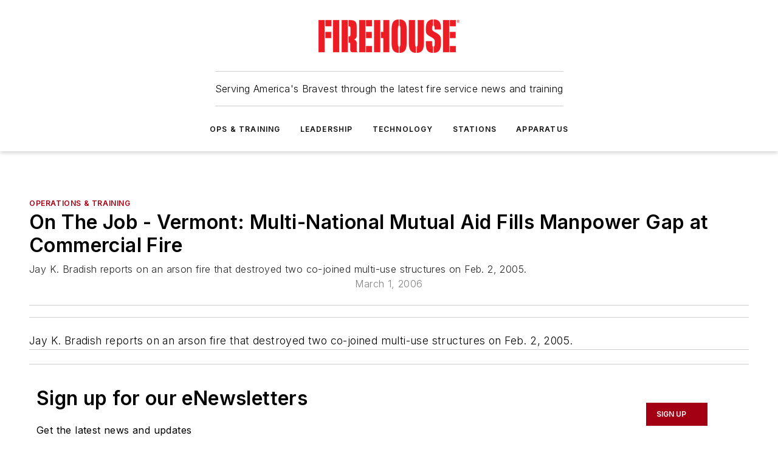

--- FILE ---
content_type: text/html;charset=utf-8
request_url: https://www.firehouse.com/operations-training/article/10499905/on-the-job-vermont-multi-national-mutual-aid-fills-manpower-gap-at-commercial-fire
body_size: 66509
content:
<!DOCTYPE html><html  lang="en"><head><meta charset="utf-8"><meta name="viewport" content="width=device-width, initial-scale=1, shrink-to-fit=no"><script type="text/javascript" src="/ruxitagentjs_ICA7NVfqrux_10327251022105625.js" data-dtconfig="rid=RID_568151003|rpid=567559007|domain=firehouse.com|reportUrl=/rb_bf25051xng|app=ea7c4b59f27d43eb|cuc=ll64881i|owasp=1|mel=100000|expw=1|featureHash=ICA7NVfqrux|dpvc=1|lastModification=1765214479370|tp=500,50,0|rdnt=1|uxrgce=1|srbbv=2|agentUri=/ruxitagentjs_ICA7NVfqrux_10327251022105625.js"></script><script type="importmap">{"imports":{"#entry":"/_nuxt/CxR92tmI.js"}}</script><title>On The Job - Vermont: Multi-National Mutual Aid Fills Manpower Gap at Commercial Fire | Firehouse</title><link href="https://fonts.gstatic.com" rel="preconnect"><link href="https://cdn.cookielaw.org" rel="preconnect"><link href="https://picon.graphql.aspire-ebm.com" rel="preconnect"><style type="text/css">
            :root {
              --spacing-unit: 6px;
--spacing: 48px;
--color-line: #CDCDCD;
--color-primary-main: #a40013;
--color-primary-container: #d8d8d8;
--color-on-primary-container: #81000f;
--color-secondary-main: #404040;
--color-secondary-container: #f5f5f5;
--color-on-secondary-container: #1a1a1a;
--color-black: #0d0d0d;
--color-white: #ffffff;
--color-grey: #b2c3ce;
--color-light-grey: #e0e0e0;
--primary-font-family: Inter;
--site-max-width: 1300px;
            }
          </style><style>@media (max-width:760px){.mobile-hidden{display:none!important}}.admin-layout a{color:#3867a6}.admin-layout .vs__dropdown-toggle{background:#fff;border:1px solid #9da4b0}.ebm-layout{overflow-anchor:none;width:100%}</style><style>@media (max-width:760px){.mobile-hidden[data-v-45fa8452]{display:none!important}}.admin-layout a[data-v-45fa8452]{color:#3867a6}.admin-layout .vs__dropdown-toggle[data-v-45fa8452]{background:#fff;border:1px solid #9da4b0}.ebm-page[data-v-45fa8452]{display:flex;flex-direction:column;font-family:Arial}.ebm-page .hasToolbar[data-v-45fa8452]{max-width:calc(100% - 49px)}.ebm-page__layout[data-v-45fa8452]{z-index:2}.ebm-page__layout[data-v-45fa8452],.ebm-page__page[data-v-45fa8452]{flex:1;pointer-events:none;position:relative}.ebm-page__page[data-v-45fa8452]{display:flex;flex-direction:column;z-index:1}.ebm-page__main[data-v-45fa8452]{flex:1;margin:auto;width:100%}.ebm-page__content[data-v-45fa8452]{padding:0;pointer-events:all}@media (min-width:600px){.ebm-page__content[data-v-45fa8452]{padding:"0 10px"}}.ebm-page__reskin-background[data-v-45fa8452]{background-position:top;background-repeat:no-repeat;background-size:cover;height:100%;left:0;overflow:hidden;position:fixed;top:0;width:100%;z-index:0}.ebm-page__reskin-ad[data-v-45fa8452]{padding:1.5rem 0;position:relative;text-align:center;z-index:1}.ebm-page__siteskin-ad[data-v-45fa8452]{margin-top:24px;pointer-events:all;position:fixed;transition:all 125ms;z-index:100}.ebm-page__siteskin-ad__left[data-v-45fa8452]{right:50%}@media (max-width:1636px){.ebm-page__siteskin-ad__left[data-v-45fa8452]{display:none}}.ebm-page__siteskin-ad__right[data-v-45fa8452]{left:50%}@media (max-width:1636px){.ebm-page__siteskin-ad__right[data-v-45fa8452]{display:none}}.ebm-page .ebm-page__primary[data-v-45fa8452]{margin-top:0}.ebm-page .page-content-wrapper[data-v-45fa8452]{margin:auto;width:100%}.ebm-page .load-more[data-v-45fa8452]{padding:10px 0;pointer-events:all;text-align:center;width:100%}.ebm-page .load-more[data-v-45fa8452]>*{margin:auto;padding:0 5px}.ebm-page .load-more .label[data-v-45fa8452]{display:flex;flex-direction:row}.ebm-page .load-more .label[data-v-45fa8452]>*{margin:0 5px}.ebm-page .footer[data-v-45fa8452]{position:relative}.ebm-page .ebm-page__primary[data-v-45fa8452]{margin-top:calc(var(--spacing)/2)}.ebm-page .ebm-page__content[data-v-45fa8452]{display:flex;flex-direction:column;gap:var(--spacing);margin:0!important}.ebm-page .ebm-page__content[data-v-45fa8452]>*{position:relative}.ebm-page .ebm-page__content[data-v-45fa8452]>:after{background-color:var(--color-line);bottom:auto;bottom:calc(var(--spacing)*-.5*1);content:"";height:1px;left:0;position:absolute;right:0}.ebm-page .ebm-page__content[data-v-45fa8452]>:last-child:after{display:none}.ebm-page .page-content-wrapper[data-v-45fa8452]{display:flex;flex-direction:column;gap:var(--spacing);max-width:var(--site-max-width);padding:0 calc(var(--spacing)/2)}@media (min-width:800px){.ebm-page .page-content-wrapper[data-v-45fa8452]{padding:0 var(--spacing)}}.ebm-page .page-content-wrapper[data-v-45fa8452]>*{position:relative}.ebm-page .page-content-wrapper[data-v-45fa8452]>:after{background-color:var(--color-line);bottom:auto;bottom:calc(var(--spacing)*-.5*1);content:"";height:1px;left:0;position:absolute;right:0}.ebm-page .page-content-wrapper[data-v-45fa8452]>:last-child:after{display:none}.ebm-page .load-more[data-v-45fa8452]{padding:0}.ebm-page .secondary-pages .page-content-wrapper[data-v-45fa8452],.ebm-page.full-width .page-content-wrapper[data-v-45fa8452]{max-width:100%!important;padding:0!important}.ebm-page .secondary-pages .ebm-page__primary[data-v-45fa8452],.ebm-page.full-width .ebm-page__primary[data-v-45fa8452]{margin-top:0!important}@media print{.ebm-page__page[data-v-45fa8452]{display:block}}</style><style>@media (max-width:760px){.mobile-hidden[data-v-06639cce]{display:none!important}}.admin-layout a[data-v-06639cce]{color:#3867a6}.admin-layout .vs__dropdown-toggle[data-v-06639cce]{background:#fff;border:1px solid #9da4b0}#header-leaderboard-ad[data-v-06639cce]{align-items:center;display:flex;justify-content:center;padding:1rem}</style><style>html{scroll-padding-top:calc(var(--header-height) + 16px)}</style><style>@media (max-width:760px){.mobile-hidden[data-v-b96d99b2]{display:none!important}}.admin-layout a[data-v-b96d99b2]{color:#3867a6}.admin-layout .vs__dropdown-toggle[data-v-b96d99b2]{background:#fff;border:1px solid #9da4b0}header[data-v-b96d99b2]{bottom:0;margin:auto;position:sticky;top:0;transition:top .5s cubic-bezier(.645,.045,.355,1);z-index:50}header .reskin-ad[data-v-b96d99b2]{padding:1.5rem 0;text-align:center}.navbar[data-v-b96d99b2]{background-color:#fff;box-shadow:0 3px 6px #00000029;left:0;opacity:1;padding-bottom:2rem;padding-top:2rem;right:0}.navbar .content[data-v-b96d99b2]{margin:auto;max-width:var(--site-max-width);padding:0 calc(var(--spacing)/2)}@media (min-width:800px){.navbar .content[data-v-b96d99b2]{padding:0 var(--spacing)}}.top-navbar[data-v-b96d99b2]{align-items:center;display:flex;justify-content:space-between}@media (max-width:900px){.logo[data-v-b96d99b2]{flex-grow:1}.logo img[data-v-b96d99b2]{max-width:180px}}@media (max-width:450px){.logo img[data-v-b96d99b2]{max-width:140px}}@media (max-width:370px){.logo img[data-v-b96d99b2]{max-width:120px}}@media (max-width:350px){.logo img[data-v-b96d99b2]{max-width:100px}}.bottom-navbar[data-v-b96d99b2]{max-height:100px;overflow:visible;transition:all .15s cubic-bezier(.86,0,.07,1)}.bottom-navbar.hidden[data-v-b96d99b2]{max-height:0;overflow:hidden;transform:scale(0)}.actions[data-v-b96d99b2]{align-items:center;-moz-column-gap:.5rem;column-gap:.5rem;display:flex;flex-basis:0;flex-grow:1}@media (max-width:900px){.actions[data-v-b96d99b2]{flex-basis:auto;flex-grow:0}}.actions.left[data-v-b96d99b2]{justify-content:left}.actions.right[data-v-b96d99b2]{-moz-column-gap:0;column-gap:0;justify-content:right}.actions .login-container[data-v-b96d99b2]{display:flex;gap:16px}@media (max-width:900px){.actions .login-container[data-v-b96d99b2]{gap:8px}}@media (max-width:450px){.actions .login-container[data-v-b96d99b2]{gap:4px}}@media (max-width:900px){.search-icon[data-v-b96d99b2]{display:none}}.cta[data-v-b96d99b2]{border-bottom:1px solid var(--color-line);border-top:1px solid var(--color-line);margin:1.5rem auto auto;width:-moz-fit-content;width:fit-content}@media (max-width:900px){.cta[data-v-b96d99b2]{display:none}}.sub-menu[data-v-b96d99b2]{align-items:center;display:flex;justify-content:center;list-style:none;margin-top:1.5rem;padding:0;white-space:nowrap}@media (max-width:1000px){.sub-menu[data-v-b96d99b2]{display:none}}.sub-menu-item[data-v-b96d99b2]{margin-left:1rem;margin-right:1rem}.menu-item[data-v-b96d99b2],.sub-menu-link[data-v-b96d99b2]{color:var(--color-black);font-size:.75rem;font-weight:600;letter-spacing:.1em;text-transform:uppercase}.popover-menu[data-v-b96d99b2]{align-items:flex-start;background-color:#fff;box-shadow:0 3px 6px #00000029;display:flex;flex-direction:column;justify-content:left;padding:1.5rem;text-align:left;width:200px}.popover-menu .menu-item[data-v-b96d99b2]{align-items:center;display:flex;margin-bottom:1rem}.popover-menu .menu-item .icon[data-v-b96d99b2]{margin-right:1rem}</style><style>@media (max-width:760px){.mobile-hidden{display:none!important}}.admin-layout a{color:#3867a6}.admin-layout .vs__dropdown-toggle{background:#fff;border:1px solid #9da4b0}.ebm-icon{cursor:pointer}.ebm-icon .tooltip-wrapper{display:block}.ebm-icon.disabled{cursor:not-allowed}.ebm-icon.arrowUp{margin-top:3px}.ebm-icon.arrowDown{margin-top:-5px;transform:rotate(180deg)}.ebm-icon.loading{animation-duration:2s;animation-iteration-count:infinite;animation-name:spin;animation-timing-function:linear}.ebm-icon.label{align-items:center;display:flex;flex-direction:column;font-size:.8em;justify-content:center;padding:0 5px}@keyframes spin{0%{transform:rotate(0)}to{transform:rotate(1turn)}}.ebm-icon .icon,.ebm-icon svg{display:block}</style><style>@media (max-width:760px){.mobile-hidden{display:none!important}}.admin-layout a{color:#3867a6}.admin-layout .vs__dropdown-toggle{background:#fff;border:1px solid #9da4b0}.ebm-mega-menu{background-color:var(--color-black);color:#fff;container-type:inline-size;display:none;height:100%;left:0;opacity:0;overflow:auto;position:fixed;text-align:center;top:0;transition-behavior:allow-discrete;transition-duration:.3s;transition-property:overlay display opacity;width:100%}.ebm-mega-menu.cms-user-logged-in{left:49px;width:calc(100% - 49px)}.ebm-mega-menu.open{display:block;opacity:1}@starting-style{.ebm-mega-menu.open{opacity:0}}@container (max-width: 750px){.ebm-mega-menu .mega-menu-header{display:flex}}.ebm-mega-menu .mega-menu-header .icon{margin-left:30px;margin-top:40px;width:24px}.ebm-mega-menu .mega-menu-header .logo{height:35px;max-width:100%}@container (min-width: 750px){.ebm-mega-menu .mega-menu-header .logo{height:50px;margin-bottom:30px}}@container (max-width: 750px){.ebm-mega-menu .mega-menu-header .logo{margin-top:20px}.ebm-mega-menu .mega-menu-header .logo img{height:auto;margin-left:5px;max-width:140px}}.ebm-mega-menu .mega-menu-container{margin:auto}@container (min-width: 750px){.ebm-mega-menu .mega-menu-container{max-width:850px;width:100%}}.ebm-mega-menu .mega-menu-container .search-field{padding-bottom:50px}@container (max-width: 900px){.ebm-mega-menu .mega-menu-container .search-field{margin-left:calc(var(--spacing)/2);margin-right:calc(var(--spacing)/2)}}.ebm-mega-menu .mega-menu-container .nav-links{display:grid;gap:calc(var(--spacing)/2);grid-template-columns:1fr;position:relative}.ebm-mega-menu .mega-menu-container .nav-links:after{background-color:var(--color-line);bottom:auto;bottom:calc(var(--spacing)*-.5*1);content:"";height:1px;left:0;position:absolute;right:0}.ebm-mega-menu .mega-menu-container .nav-links:last-child:after{display:none}@container (max-width: 900px){.ebm-mega-menu .mega-menu-container .nav-links{margin-left:calc(var(--spacing)/2);margin-right:calc(var(--spacing)/2)}}@container (min-width: 750px){.ebm-mega-menu .mega-menu-container .nav-links{gap:calc(var(--spacing)*2);grid-template-columns:1fr 1fr 1fr;padding-bottom:var(--spacing)}}.ebm-mega-menu .mega-menu-container .nav-links .section{display:flex;flex-direction:column;font-weight:400;list-style:none;text-align:center}@container (max-width: 750px){.ebm-mega-menu .mega-menu-container .nav-links .section{gap:5px;padding-top:30px;position:relative}.ebm-mega-menu .mega-menu-container .nav-links .section:after{background-color:var(--color-line);bottom:auto;bottom:calc(var(--spacing)*-.5*1);content:"";height:1px;left:0;position:absolute;right:0}.ebm-mega-menu .mega-menu-container .nav-links .section:last-child:after{display:none}.ebm-mega-menu .mega-menu-container .nav-links .section:first-child{padding-top:15px}}@container (min-width: 750px){.ebm-mega-menu .mega-menu-container .nav-links .section{border-bottom:none;font-size:1.25rem;gap:16px;position:relative;text-align:left}.ebm-mega-menu .mega-menu-container .nav-links .section:after{background-color:var(--color-line);bottom:0;content:"";height:100%;left:auto;position:absolute;right:calc(var(--spacing)*-.5*2);top:0;width:1px}.ebm-mega-menu .mega-menu-container .nav-links .section:last-child:after{display:none}}.ebm-mega-menu .mega-menu-container .nav-links .section a{color:#fff}.ebm-mega-menu .mega-menu-container .nav-links .section .title{font-size:.75rem;font-weight:400;text-transform:uppercase}.ebm-mega-menu .mega-menu-container .affiliate-links{display:flex;justify-content:center;margin-top:var(--spacing);padding:calc(var(--spacing)*.5);position:relative}.ebm-mega-menu .mega-menu-container .affiliate-links:after{background-color:var(--color-line);bottom:auto;bottom:calc(var(--spacing)*-.5*1);content:"";height:1px;left:0;position:absolute;right:0}.ebm-mega-menu .mega-menu-container .affiliate-links:last-child:after{display:none}.ebm-mega-menu .mega-menu-container .affiliate-links .ebm-affiliated-brands-direction{flex-direction:column;gap:calc(var(--spacing)*.5)}.ebm-mega-menu .mega-menu-container .social-links{align-items:center;display:flex;flex-direction:column;font-size:.75rem;justify-content:center;margin-top:var(--spacing);padding:calc(var(--spacing)*.5);text-transform:uppercase}.ebm-mega-menu .mega-menu-container .social-links .socials{gap:16px;margin:16px 16px 24px}</style><style>@media (max-width:760px){.mobile-hidden{display:none!important}}.admin-layout a{color:#3867a6}.admin-layout .vs__dropdown-toggle{background:#fff;border:1px solid #9da4b0}.ebm-search-field{container-type:inline-size;position:relative}.ebm-search-field .input{padding:10px 0;position:relative;width:100%}.ebm-search-field .input .icon{bottom:0;height:24px;margin:auto;position:absolute;right:.5rem;top:0}.ebm-search-field .input .clear-icon{bottom:0;height:24px;margin:auto;position:absolute;right:2.5rem;top:0}.ebm-search-field .input input{background-color:var(--c4e26338);border:1px solid var(--7798abdd);border-radius:5px;color:var(--0c12ecfc);font-size:1em;padding:1rem 8px 1rem 20px;width:100%}.ebm-search-field .sponsor-container{align-items:center;display:flex;font-size:.5rem;gap:5px;height:24px;margin:auto;position:absolute;right:10%;top:20%}@container (max-width: 750px){.ebm-search-field .sponsor-container{justify-content:flex-end;padding:10px 15px 0 0;position:static}}.ebm-search-field input[type=search]::-webkit-search-cancel-button,.ebm-search-field input[type=search]::-webkit-search-decoration{-webkit-appearance:none;appearance:none}</style><style>@media (max-width:760px){.mobile-hidden[data-v-3823c912]{display:none!important}}.admin-layout a[data-v-3823c912]{color:#3867a6}.admin-layout .vs__dropdown-toggle[data-v-3823c912]{background:#fff;border:1px solid #9da4b0}.ebm-affiliated-brands[data-v-3823c912]{display:flex;flex-direction:row;font-size:.75rem}.ebm-affiliated-brands__label[data-v-3823c912]{display:block;padding:0 calc(var(--spacing)/2)}.ebm-affiliated-brands__links[data-v-3823c912]{display:flex;flex-direction:row;flex-wrap:wrap;justify-content:center}.ebm-affiliated-brands__links>div[data-v-3823c912]{padding:0 calc(var(--spacing)/4)}.ebm-affiliated-brands__links>div a[data-v-3823c912]{color:var(--link-color);font-weight:600}</style><style>@media (max-width:760px){.mobile-hidden[data-v-8e92f456]{display:none!important}}.admin-layout a[data-v-8e92f456]{color:#3867a6}.admin-layout .vs__dropdown-toggle[data-v-8e92f456]{background:#fff;border:1px solid #9da4b0}.ebm-socials[data-v-8e92f456]{display:flex;flex-wrap:wrap}.ebm-socials__icon[data-v-8e92f456]{cursor:pointer;margin-right:7px;text-decoration:none}.ebm-socials .text[data-v-8e92f456]{height:0;overflow:hidden;text-indent:-9999px}</style><style>@media (max-width:760px){.mobile-hidden{display:none!important}}.admin-layout a{color:#3867a6}.admin-layout .vs__dropdown-toggle{background:#fff;border:1px solid #9da4b0}.ebm-ad-target__outer{display:flex;height:auto;justify-content:center;max-width:100%;width:100%}.ebm-ad-target__inner{align-items:center;display:flex}.ebm-ad-target img{max-width:100%}.ebm-ad-target iframe{box-shadow:0 .125rem .25rem #00000013}</style><style>@media (max-width:760px){.mobile-hidden[data-v-4c12f864]{display:none!important}}.admin-layout a[data-v-4c12f864]{color:#3867a6}.admin-layout .vs__dropdown-toggle[data-v-4c12f864]{background:#fff;border:1px solid #9da4b0}#sticky-bottom-ad[data-v-4c12f864]{align-items:center;background:#000000bf;display:flex;justify-content:center;left:0;padding:8px;position:fixed;right:0;z-index:999}#sticky-bottom-ad .close-button[data-v-4c12f864]{background:none;border:0;color:#fff;cursor:pointer;font-weight:900;margin:8px;position:absolute;right:0;top:0}.slide-up-enter[data-v-4c12f864],.slide-up-leave-to[data-v-4c12f864]{opacity:0;transform:translateY(200px)}.slide-up-enter-active[data-v-4c12f864]{transition:all .25s ease-out}.slide-up-leave-active[data-v-4c12f864]{transition:all .25s ease-in}</style><style>@media (max-width:760px){.mobile-hidden[data-v-0622f0e1]{display:none!important}}.admin-layout a[data-v-0622f0e1]{color:#3867a6}.admin-layout .vs__dropdown-toggle[data-v-0622f0e1]{background:#fff;border:1px solid #9da4b0}.grid[data-v-0622f0e1]{container-type:inline-size;margin:auto}.grid .grid-row[data-v-0622f0e1]{position:relative}.grid .grid-row[data-v-0622f0e1]:after{background-color:var(--color-line);bottom:auto;bottom:calc(var(--spacing)*-.5*1);content:"";height:1px;left:0;position:absolute;right:0}.grid .grid-row.hide-bottom-border[data-v-0622f0e1]:after,.grid .grid-row[data-v-0622f0e1]:last-child:after{display:none}@container (width >= 750px){.grid .grid-row.mobile-only[data-v-0622f0e1]{display:none}}@container (width < 750px){.grid .grid-row.exclude-mobile[data-v-0622f0e1]{display:none}}</style><style>@media (max-width:760px){.mobile-hidden[data-v-840eddae]{display:none!important}}.admin-layout a[data-v-840eddae]{color:#3867a6}.admin-layout .vs__dropdown-toggle[data-v-840eddae]{background:#fff;border:1px solid #9da4b0}.web-row[data-v-840eddae]{container-type:inline-size}.web-row .row[data-v-840eddae]{--col-size:calc(50% - var(--spacing)*1/2);display:grid;padding-bottom:0ver;padding-top:0;width:100%}@media (min-width:750px){.web-row .row[data-v-840eddae]{padding-left:0;padding-right:0}}@media (min-width:500px){.web-row .row.restricted[data-v-840eddae]{margin:auto;max-width:66%}}.web-row .row .column-wrapper[data-v-840eddae]{display:flex;order:0;width:100%}.web-row .row.largest_first.layout1_2 .column-wrapper[data-v-840eddae]:nth-child(2),.web-row .row.largest_first.layout1_2_1 .column-wrapper[data-v-840eddae]:nth-child(2),.web-row .row.largest_first.layout1_3 .column-wrapper[data-v-840eddae]:nth-child(2){order:-1}@container (min-width: 750px){.web-row .row.layout1_1[data-v-840eddae]{display:grid;grid-template-columns:minmax(0,1fr) minmax(0,1fr)}.web-row .row.layout1_1 .column-wrapper[data-v-840eddae]{position:relative}.web-row .row.layout1_1 .column-wrapper[data-v-840eddae]:after{background-color:var(--color-line);bottom:0;content:"";height:100%;left:auto;position:absolute;right:calc(var(--spacing)*-.5*1);top:0;width:1px}.web-row .row.layout1_1 .column-wrapper[data-v-840eddae]:last-child:after{display:none}.web-row .row.layout1_2[data-v-840eddae]{display:grid;grid-template-columns:minmax(0,var(--col-size)) minmax(0,var(--col-size))}.web-row .row.layout1_2 .column-wrapper[data-v-840eddae]{position:relative}.web-row .row.layout1_2 .column-wrapper[data-v-840eddae]:after{background-color:var(--color-line);bottom:0;content:"";height:100%;left:auto;position:absolute;right:calc(var(--spacing)*-.5*1);top:0;width:1px}.web-row .row.layout1_2 .column-wrapper[data-v-840eddae]:last-child:after{display:none}.web-row .row.layout1_2 .column-wrapper[data-v-840eddae]:nth-child(2){order:0!important}}@container (min-width: 1050px){.web-row .row.layout1_2[data-v-840eddae]{--col-size:calc(33.33333% - var(--spacing)*2/3);grid-template-columns:var(--col-size) calc(var(--col-size)*2 + var(--spacing))}}@container (min-width: 750px){.web-row .row.layout2_1[data-v-840eddae]{display:grid;grid-template-columns:minmax(0,var(--col-size)) minmax(0,var(--col-size))}.web-row .row.layout2_1 .column-wrapper[data-v-840eddae]{position:relative}.web-row .row.layout2_1 .column-wrapper[data-v-840eddae]:after{background-color:var(--color-line);bottom:0;content:"";height:100%;left:auto;position:absolute;right:calc(var(--spacing)*-.5*1);top:0;width:1px}.web-row .row.layout2_1 .column-wrapper[data-v-840eddae]:last-child:after{display:none}}@container (min-width: 1050px){.web-row .row.layout2_1[data-v-840eddae]{--col-size:calc(33.33333% - var(--spacing)*2/3);grid-template-columns:calc(var(--col-size)*2 + var(--spacing)) var(--col-size)}}@container (min-width: 1100px){.web-row .row.layout1_1_1[data-v-840eddae]{--col-size:calc(33.33333% - var(--spacing)*2/3);display:grid;grid-template-columns:minmax(0,var(--col-size)) minmax(0,var(--col-size)) minmax(0,var(--col-size))}.web-row .row.layout1_1_1 .column-wrapper[data-v-840eddae]{position:relative}.web-row .row.layout1_1_1 .column-wrapper[data-v-840eddae]:after{background-color:var(--color-line);bottom:0;content:"";height:100%;left:auto;position:absolute;right:calc(var(--spacing)*-.5*1);top:0;width:1px}.web-row .row.layout1_1_1 .column-wrapper[data-v-840eddae]:last-child:after{display:none}}</style><style>@media (max-width:760px){.mobile-hidden{display:none!important}}.admin-layout a{color:#3867a6}.admin-layout .vs__dropdown-toggle{background:#fff;border:1px solid #9da4b0}.web-grid-title{align-items:center;container-type:inline-size;font-family:var(--primary-font-family);margin-bottom:calc(var(--spacing)/2);max-width:100%;width:100%}.web-grid-title .title{display:flex;flex:1 0 auto;font-size:1.9rem;font-weight:600;gap:var(--spacing-unit);letter-spacing:-.01em;line-height:40px;max-width:100%;overflow:hidden;text-overflow:ellipsis}.web-grid-title .title .grid-title-image-icon{height:23px;margin-top:8px}.web-grid-title.has-link .title{max-width:calc(100% - 100px)}.web-grid-title .divider{background-color:var(--color-line);height:1px;width:100%}.web-grid-title .view-more{color:var(--color-primary-main);cursor:primary;flex:0 1 auto;font-size:.75rem;font-weight:600;letter-spacing:.05em;line-height:18px;text-transform:uppercase;white-space:nowrap}@container (max-width: 500px){.web-grid-title .view-more{display:none}}.web-grid-title.primary{display:flex;gap:5px}.web-grid-title.primary .topbar,.web-grid-title.secondary .divider,.web-grid-title.secondary .view-more{display:none}.web-grid-title.secondary .topbar{background-color:var(--color-primary-main);height:8px;margin-bottom:calc(var(--spacing)/3);width:80px}</style><style>@media (max-width:760px){.mobile-hidden[data-v-2e2a3563]{display:none!important}}.admin-layout a[data-v-2e2a3563]{color:#3867a6}.admin-layout .vs__dropdown-toggle[data-v-2e2a3563]{background:#fff;border:1px solid #9da4b0}.column[data-v-2e2a3563]{align-items:stretch;display:flex;flex-wrap:wrap;height:100%;position:relative}.column[data-v-2e2a3563],.column .standard-blocks[data-v-2e2a3563],.column .sticky-blocks[data-v-2e2a3563]{width:100%}.column.block-align-center[data-v-2e2a3563]{align-items:center;justify-content:center}.column.block-align-top[data-v-2e2a3563]{align-items:top;flex-direction:column}.column.block-align-sticky[data-v-2e2a3563]{align-items:start;display:block;justify-content:center}.column.block-align-equalize[data-v-2e2a3563]{align-items:stretch}.column .sticky-blocks.has-standard[data-v-2e2a3563]{margin-top:var(--spacing)}.column .block-wrapper[data-v-2e2a3563]{max-width:100%;position:relative}.column .block-wrapper[data-v-2e2a3563]:after{background-color:var(--color-line);bottom:auto;bottom:calc(var(--spacing)*-.5*1);content:"";height:1px;left:0;position:absolute;right:0}.column .block-wrapper.hide-bottom-border[data-v-2e2a3563]:after,.column .block-wrapper[data-v-2e2a3563]:last-child:after,.column .standard-blocks:not(.has-sticky) .block-wrapper[data-v-2e2a3563]:last-child:after,.column .sticky-blocks .block-wrapper[data-v-2e2a3563]:last-child:after{display:none}@media print{.column[data-v-2e2a3563]{height:auto}}</style><style>@media (max-width:760px){.mobile-hidden[data-v-a4efc542]{display:none!important}}.admin-layout a[data-v-a4efc542]{color:#3867a6}.admin-layout .vs__dropdown-toggle[data-v-a4efc542]{background:#fff;border:1px solid #9da4b0}.block[data-v-a4efc542]{display:flex;flex-direction:column;overflow:visible;width:100%}.block .block-title[data-v-a4efc542]{margin-bottom:calc(var(--spacing)/2)}.block .above-cta[data-v-a4efc542]{height:100%}.block .title[data-v-a4efc542]{font-size:1rem;line-height:1rem;text-transform:uppercase}.block .title a[data-v-a4efc542]{color:inherit;text-decoration:none}.block .title a[data-v-a4efc542]:hover{text-decoration:underline}.block .title template[data-v-a4efc542]{display:inline-block}.block .content[data-v-a4efc542]{display:flex;width:100%}.block .cta[data-v-a4efc542]{align-items:center;display:flex;flex-direction:column;font-size:1rem;gap:calc(var(--spacing)/2);justify-content:space-between}@container (width > 500px){.block .cta[data-v-a4efc542]{flex-direction:row}}</style><style>@media (max-width:760px){.mobile-hidden[data-v-3dec0756]{display:none!important}}.admin-layout a[data-v-3dec0756]{color:#3867a6}.admin-layout .vs__dropdown-toggle[data-v-3dec0756]{background:#fff;border:1px solid #9da4b0}.ebm-button-wrapper[data-v-3dec0756]{display:inline-block}.ebm-button-wrapper .ebm-button[data-v-3dec0756]{border:1px solid;border-radius:.1rem;cursor:pointer;display:block;font-weight:600;outline:none;text-transform:uppercase;width:100%}.ebm-button-wrapper .ebm-button .content[data-v-3dec0756]{align-items:center;display:flex;gap:var(--spacing-unit);justify-content:center}.ebm-button-wrapper .ebm-button .content.icon-right[data-v-3dec0756]{flex-direction:row-reverse}.ebm-button-wrapper .ebm-button[data-v-3dec0756]:focus,.ebm-button-wrapper .ebm-button[data-v-3dec0756]:hover{box-shadow:0 0 .1rem #3e5d8580;filter:contrast(125%)}.ebm-button-wrapper .ebm-button[data-v-3dec0756]:active{box-shadow:0 0 .3rem #1c417280}.ebm-button-wrapper .ebm-button[data-v-3dec0756]:active:after{height:200px;width:200px}.ebm-button-wrapper .ebm-button--small[data-v-3dec0756]{font-size:.75rem;padding:.2rem .4rem}.ebm-button-wrapper .ebm-button--medium[data-v-3dec0756]{font-size:.75rem;padding:.3rem .6rem}.ebm-button-wrapper .ebm-button--large[data-v-3dec0756]{font-size:.75rem;line-height:1.25rem;padding:.5rem 1rem}@media (max-width:450px){.ebm-button-wrapper .ebm-button--large[data-v-3dec0756]{padding:.5rem}}.ebm-button-wrapper .ebm-button--fullWidth[data-v-3dec0756]{font-size:1.15rem;margin:0 auto;padding:.5rem 1rem;width:100%}.ebm-button-wrapper.primary .ebm-button[data-v-3dec0756],.ebm-button-wrapper.solid .ebm-button[data-v-3dec0756]{background-color:var(--button-accent-color);border-color:var(--button-accent-color);color:var(--button-text-color)}.ebm-button-wrapper.primary .ebm-button[data-v-3dec0756]:hover,.ebm-button-wrapper.solid .ebm-button[data-v-3dec0756]:hover{text-decoration:underline}.ebm-button-wrapper.hollow .ebm-button[data-v-3dec0756]{background-color:transparent;background-color:#fff;border:1px solid var(--button-accent-color);color:var(--button-accent-color)}.ebm-button-wrapper.hollow .ebm-button[data-v-3dec0756]:hover{text-decoration:underline}.ebm-button-wrapper.borderless .ebm-button[data-v-3dec0756]{background-color:transparent;border-color:transparent;color:var(--button-accent-color)}.ebm-button-wrapper.borderless .ebm-button[data-v-3dec0756]:hover{background-color:var(--button-accent-color);color:#fff;text-decoration:underline}.ebm-button-wrapper .ebm-button[data-v-3dec0756]{transition:all .15s ease-in-out}</style><style>@media (max-width:760px){.mobile-hidden{display:none!important}}.admin-layout a{color:#3867a6}.admin-layout .vs__dropdown-toggle{background:#fff;border:1px solid #9da4b0}.web-footer-new{display:flex;font-size:1rem;font-weight:400;justify-content:center;padding-bottom:calc(var(--spacing)/2);pointer-events:all;width:100%}.web-footer-new a{color:var(--link-color)}.web-footer-new .container{display:flex;justify-content:center;width:100%}.web-footer-new .container .container-wrapper{display:flex;flex-direction:column;gap:var(--spacing);width:100%}@media (min-width:800px){.web-footer-new .container{flex-direction:row}}.web-footer-new .container .row{position:relative;width:100%}.web-footer-new .container .row:after{background-color:var(--color-line);bottom:auto;bottom:calc(var(--spacing)*-.5*1);content:"";height:1px;left:0;position:absolute;right:0}.web-footer-new .container .row:last-child:after{display:none}.web-footer-new .container .row.full-width{justify-items:center}.web-footer-new .container .column-wrapper{display:grid;gap:var(--spacing);grid-template-columns:1fr}.web-footer-new .container .column-wrapper.full-width{max-width:var(--site-max-width)!important;padding:0 calc(var(--spacing)*1.5);width:100%}.web-footer-new .container .column-wrapper .col{align-items:center;display:flex;flex-direction:column;gap:calc(var(--spacing)/4);justify-content:center;margin:0 auto;max-width:80%;position:relative;text-align:center}.web-footer-new .container .column-wrapper .col:after{background-color:var(--color-line);bottom:auto;bottom:calc(var(--spacing)*-.5*1);content:"";height:1px;left:0;position:absolute;right:0}.web-footer-new .container .column-wrapper .col:last-child:after{display:none}.web-footer-new .container .column-wrapper .col.valign-middle{align-self:center}@media (min-width:800px){.web-footer-new .container .column-wrapper{align-items:start;gap:var(--spacing)}.web-footer-new .container .column-wrapper.cols1_1_1{grid-template-columns:1fr 1fr 1fr}.web-footer-new .container .column-wrapper.cols1_1{grid-template-columns:1fr 1fr}.web-footer-new .container .column-wrapper .col{align-items:start;max-width:100%;position:relative;text-align:left}.web-footer-new .container .column-wrapper .col:after{background-color:var(--color-line);bottom:0;content:"";height:100%;left:auto;position:absolute;right:calc(var(--spacing)*-.5*1);top:0;width:1px}.web-footer-new .container .column-wrapper .col:last-child:after{display:none}}.web-footer-new .corporatelogo{align-self:center;filter:brightness(0);height:auto;margin-right:var(--spacing-unit);width:100px}.web-footer-new .menu-copyright{align-items:center;display:flex;flex-direction:column;gap:calc(var(--spacing)/2)}.web-footer-new .menu-copyright.full-width{max-width:var(--site-max-width);padding:0 calc(var(--spacing)*1.5);width:100%}.web-footer-new .menu-copyright .links{display:flex;font-size:.75rem;gap:calc(var(--spacing)/4);list-style:none;margin:0;padding:0}.web-footer-new .menu-copyright .copyright{display:flex;flex-direction:row;flex-wrap:wrap;font-size:.8em;justify-content:center}@media (min-width:800px){.web-footer-new .menu-copyright{flex-direction:row;justify-content:space-between}}.web-footer-new .blocktitle{color:#000;font-size:1.1rem;font-weight:600;width:100%}.web-footer-new .web-affiliated-brands-direction{flex-direction:column}@media (min-width:800px){.web-footer-new .web-affiliated-brands-direction{flex-direction:row}}</style><style>@media (max-width:760px){.mobile-hidden{display:none!important}}.admin-layout a{color:#3867a6}.admin-layout .vs__dropdown-toggle{background:#fff;border:1px solid #9da4b0}.ebm-web-subscribe-wrapper{display:flex;flex-direction:column;height:100%;overflow:auto}.ebm-web-subscribe-content{height:100%;overflow:auto;padding:calc(var(--spacing)*.5) var(--spacing)}@container (max-width: 750px){.ebm-web-subscribe-content{padding-bottom:100%}}.ebm-web-subscribe-content .web-subscribe-header .web-subscribe-title{align-items:center;display:flex;gap:var(--spacing);justify-content:space-between;line-height:normal}.ebm-web-subscribe-content .web-subscribe-header .web-subscribe-title .close-button{align-items:center;cursor:pointer;display:flex;font-size:.75rem;font-weight:600;text-transform:uppercase}.ebm-web-subscribe-content .web-subscribe-header .web-subscribe-subtext{padding-bottom:var(--spacing)}.ebm-web-subscribe-content .web-subscribe-header .newsletter-items{display:grid;gap:10px;grid-template-columns:1fr 1fr}@container (max-width: 750px){.ebm-web-subscribe-content .web-subscribe-header .newsletter-items{grid-template-columns:1fr}}.ebm-web-subscribe-content .web-subscribe-header .newsletter-items .newsletter-item{border:1px solid var(--color-line);display:flex;flex-direction:row;flex-direction:column;gap:1rem;padding:1rem}.ebm-web-subscribe-content .web-subscribe-header .newsletter-items .newsletter-item .newsletter-title{display:flex;font-size:1.25rem;font-weight:600;justify-content:space-between;letter-spacing:-.01em;line-height:25px}.ebm-web-subscribe-content .web-subscribe-header .newsletter-items .newsletter-item .newsletter-description{font-size:1rem;font-weight:400;letter-spacing:.0125em;line-height:24px}.web-subscribe-footer{background-color:#fff;box-shadow:0 4px 16px #00000040;width:100%}.web-subscribe-footer .subscribe-footer-wrapper{padding:var(--spacing)!important}.web-subscribe-footer .subscribe-footer-wrapper .user-info-container{align-items:center;display:flex;justify-content:space-between;padding-bottom:calc(var(--spacing)*.5)}.web-subscribe-footer .subscribe-footer-wrapper .user-info-container .nl-user-info{align-items:center;display:flex;gap:10px}.web-subscribe-footer .subscribe-footer-wrapper .subscribe-login-container .nl-selected{font-size:1.25rem;font-weight:600;margin-bottom:10px}.web-subscribe-footer .subscribe-footer-wrapper .subscribe-login-container .form-fields-setup{display:flex;gap:calc(var(--spacing)*.125);padding-top:calc(var(--spacing)*.5)}@container (max-width: 1050px){.web-subscribe-footer .subscribe-footer-wrapper .subscribe-login-container .form-fields-setup{display:block}}.web-subscribe-footer .subscribe-footer-wrapper .subscribe-login-container .form-fields-setup .web-form-fields{z-index:100}.web-subscribe-footer .subscribe-footer-wrapper .subscribe-login-container .form-fields-setup .web-form-fields .field-label{font-size:.75rem}.web-subscribe-footer .subscribe-footer-wrapper .subscribe-login-container .form-fields-setup .form{display:flex;gap:calc(var(--spacing)*.125)}@container (max-width: 750px){.web-subscribe-footer .subscribe-footer-wrapper .subscribe-login-container .form-fields-setup .form{flex-direction:column;padding-bottom:calc(var(--spacing)*.5)}}.web-subscribe-footer .subscribe-footer-wrapper .subscribe-login-container .form-fields-setup .form .vs__dropdown-menu{max-height:8rem}@container (max-width: 750px){.web-subscribe-footer .subscribe-footer-wrapper .subscribe-login-container .form-fields-setup .form .vs__dropdown-menu{max-height:4rem}}.web-subscribe-footer .subscribe-footer-wrapper .subscribe-login-container .form-fields-setup .subscribe-button{margin-top:calc(var(--spacing)*.5);width:20%}@container (max-width: 1050px){.web-subscribe-footer .subscribe-footer-wrapper .subscribe-login-container .form-fields-setup .subscribe-button{width:100%}}.web-subscribe-footer .subscribe-footer-wrapper .subscribe-login-container .form-fields-setup .subscribe-button .ebm-button{height:3rem}.web-subscribe-footer .subscribe-footer-wrapper .subscribe-login-container .compliance-field{font-size:.75rem;line-height:18px;z-index:-1}.web-subscribe-footer .subscribe-footer-wrapper a{color:#000;text-decoration:underline}.web-subscribe-footer .subscribe-footer-wrapper .subscribe-consent{font-size:.75rem;letter-spacing:.025em;line-height:18px;padding:5px 0}.web-subscribe-footer .subscribe-footer-wrapper .account-check{padding-top:calc(var(--spacing)*.25)}</style><style>@media (max-width:760px){.mobile-hidden{display:none!important}}.admin-layout a{color:#3867a6}.admin-layout .vs__dropdown-toggle{background:#fff;border:1px solid #9da4b0}.ebm-web-pane{container-type:inline-size;height:100%;pointer-events:all;position:fixed;right:0;top:0;width:100%;z-index:100}.ebm-web-pane.hidden{pointer-events:none}.ebm-web-pane.hidden .web-pane-mask{opacity:0}.ebm-web-pane.hidden .contents{max-width:0}.ebm-web-pane .web-pane-mask{background-color:#000;display:table;height:100%;opacity:.8;padding:16px;transition:all .3s ease;width:100%}.ebm-web-pane .contents{background-color:#fff;bottom:0;max-width:1072px;position:absolute;right:0;top:0;transition:all .3s ease;width:100%}.ebm-web-pane .contents.cms-user-logged-in{width:calc(100% - 49px)}.ebm-web-pane .contents .close-icon{cursor:pointer;display:flex;justify-content:flex-end;margin:10px}</style><style>@media (max-width:760px){.mobile-hidden{display:none!important}}.admin-layout a{color:#3867a6}.admin-layout .vs__dropdown-toggle{background:#fff;border:1px solid #9da4b0}.gam-slot-builder{min-width:300px;width:100%}.gam-slot-builder iframe{max-width:100%;overflow:hidden}</style><style>@media (max-width:760px){.mobile-hidden{display:none!important}}.admin-layout a{color:#3867a6}.admin-layout .vs__dropdown-toggle{background:#fff;border:1px solid #9da4b0}.web-content-title-new{display:flex;flex-direction:column;gap:calc(var(--spacing));width:100%}.web-content-title-new>*{position:relative}.web-content-title-new>:after{background-color:var(--color-line);bottom:auto;bottom:calc(var(--spacing)*-.5*1);content:"";height:1px;left:0;position:absolute;right:0}.web-content-title-new>:last-child:after{display:none}.web-content-title-new .above-line{container-type:inline-size;display:flex;flex-direction:column;gap:calc(var(--spacing)/2)}.web-content-title-new .above-line .section-wrapper{display:flex;gap:calc(var(--spacing)/4)}.web-content-title-new .above-line .section-wrapper.center{margin-left:auto;margin-right:auto}.web-content-title-new .above-line .sponsored-label{color:var(--color-primary-main);font-size:.75rem;font-weight:600;letter-spacing:.05rem;text-transform:uppercase}.web-content-title-new .above-line .section{font-size:.75rem;font-weight:600;letter-spacing:.05em;text-transform:uppercase}.web-content-title-new .above-line .event-info{display:flex;flex-direction:column;font-size:.9rem;gap:calc(var(--spacing)/2)}.web-content-title-new .above-line .event-info .column{display:flex;flex-direction:column;font-size:.9rem;gap:calc(var(--spacing)/4);width:100%}.web-content-title-new .above-line .event-info .column .content{display:flex;gap:calc(var(--spacing)/4)}.web-content-title-new .above-line .event-info .column label{flex:0 0 80px;font-weight:600}.web-content-title-new .above-line .event-info>*{position:relative}.web-content-title-new .above-line .event-info>:after{background-color:var(--color-line);bottom:0;content:"";height:100%;left:auto;position:absolute;right:calc(var(--spacing)*-.5*1);top:0;width:1px}.web-content-title-new .above-line .event-info>:last-child:after{display:none}@container (min-width: 600px){.web-content-title-new .above-line .event-info{align-items:center;flex-direction:row;gap:calc(var(--spacing))}.web-content-title-new .above-line .event-info>*{position:relative}.web-content-title-new .above-line .event-info>:after{background-color:var(--color-line);bottom:0;content:"";height:100%;left:auto;position:absolute;right:calc(var(--spacing)*-.5*1);top:0;width:1px}.web-content-title-new .above-line .event-info>:last-child:after{display:none}.web-content-title-new .above-line .event-info .event-location{display:block}}.web-content-title-new .above-line .title-text{font-size:2rem;line-height:1.2}@container (width > 500px){.web-content-title-new .above-line .title-text{font-size:2.75rem}}.web-content-title-new .above-line .author-row{align-items:center;display:flex;flex-direction:column;gap:calc(var(--spacing)/3);justify-content:center}.web-content-title-new .above-line .author-row .all-authors{display:flex;gap:calc(var(--spacing)/3)}.web-content-title-new .above-line .author-row .date-read-time{align-items:center;display:flex;gap:calc(var(--spacing)/3)}.web-content-title-new .above-line .author-row .dot{align-items:center;grid-area:dot}.web-content-title-new .above-line .author-row .dot:after{background-color:#000;content:"";display:block;height:4px;width:4px}.web-content-title-new .above-line .author-row .dot.first{display:none}.web-content-title-new .above-line .author-row .date{grid-area:date}.web-content-title-new .above-line .author-row .read-time{grid-area:read-time}.web-content-title-new .above-line .author-row .date,.web-content-title-new .above-line .author-row .duration,.web-content-title-new .above-line .author-row .read-time{color:#000;opacity:.5}@container (width > 500px){.web-content-title-new .above-line .author-row{flex-direction:row}.web-content-title-new .above-line .author-row .dot.first{display:block}}@container (width > 700px){.web-content-title-new .above-line .author-row{justify-content:flex-start}}.web-content-title-new .above-line .teaser-text{color:#222;font-size:16px;padding-top:8px}@container (width > 500px){.web-content-title-new .above-line .teaser-text{font-size:17px}}@container (width > 700px){.web-content-title-new .above-line .teaser-text{font-size:18px}}@container (width > 1000px){.web-content-title-new .above-line .teaser-text{font-size:19px}}.web-content-title-new .above-line .podcast-series{align-items:center;color:var(--color-primary-main);display:flex;font-size:.85rem;font-weight:500;gap:6px;text-transform:uppercase}.web-content-title-new .below-line{align-items:center;display:flex;justify-content:space-between;width:100%}.web-content-title-new .below-line .print-favorite{display:flex;gap:calc(var(--spacing)/3);justify-content:flex-end}.web-content-title-new .image-wrapper{flex:1 0 auto;width:100%}.web-content-title-new .comment-count{align-items:center;cursor:pointer;display:flex;padding-left:8px}.web-content-title-new .comment-count .viafoura{align-items:center;background-color:transparent!important;display:flex;font-size:16px;font-weight:inherit;padding-left:4px}.web-content-title-new .event-location p{margin:0}.web-content-title-new .highlights h2{margin-bottom:24px}.web-content-title-new .highlights .text{font-size:18px}.web-content-title-new .highlights .text li{margin-bottom:16px}.web-content-title-new .highlights .text li:last-child{margin-bottom:0}.web-content-title-new .author-contributor,.web-content-title-new .company-link{color:#000;display:flex;flex-wrap:wrap}.web-content-title-new .author-contributor a,.web-content-title-new .company-link a{color:inherit!important;font-size:1rem;text-decoration:underline}.web-content-title-new .author-contributor .author{display:flex}.web-content-title-new.center{text-align:center}.web-content-title-new.center .breadcrumb{display:flex;justify-content:center}.web-content-title-new.center .author-row{justify-content:center}</style><style>@media (max-width:760px){.mobile-hidden[data-v-e69042fe]{display:none!important}}.admin-layout a[data-v-e69042fe]{color:#3867a6}.admin-layout .vs__dropdown-toggle[data-v-e69042fe]{background:#fff;border:1px solid #9da4b0}.ebm-share-list[data-v-e69042fe]{display:flex;gap:calc(var(--spacing)/3);list-style:none;overflow:hidden;padding:0;transition:.3s;width:100%}.ebm-share-list li[data-v-e69042fe]{margin:0;padding:0}.ebm-share-item[data-v-e69042fe]{border-radius:4px;cursor:pointer;margin:2px}</style><style>@media (max-width:760px){.mobile-hidden{display:none!important}}.admin-layout a{color:#3867a6}.admin-layout .vs__dropdown-toggle{background:#fff;border:1px solid #9da4b0}.body-block{flex:"1";max-width:100%;width:100%}.body-block .body-content{display:flex;flex-direction:column;gap:calc(var(--spacing)/2);width:100%}.body-block .gate{background:var(--color-secondary-container);border:1px solid var(--color-line);padding:calc(var(--spacing)/2)}.body-block .below-body{border-top:1px solid var(--color-line)}.body-block .below-body .contributors{display:flex;gap:4px;padding-top:calc(var(--spacing)/4)}.body-block .below-body .contributors .contributor{display:flex}.body-block .below-body .ai-attribution{font-size:14px;padding-top:calc(var(--spacing)/4)}.body-block .podcast-player{background-color:var(--color-secondary-container);border:1px solid var(--color-line);border-radius:4px;margin-left:auto!important;margin-right:auto!important;text-align:center;width:100%}.body-block .podcast-player iframe{border:0;width:100%}.body-block .podcast-player .buttons{display:flex;justify-content:center}</style><style>@media (max-width:760px){.mobile-hidden{display:none!important}}.admin-layout a{color:#3867a6}.admin-layout .vs__dropdown-toggle{background:#fff;border:1px solid #9da4b0}.web-body-blocks{--margin:calc(var(--spacing)/2);display:flex;flex-direction:column;gap:15px;max-width:100%;width:100%}.web-body-blocks a{text-decoration:underline}.web-body-blocks .block{container-type:inline-size;font-family:var(--secondary-font);max-width:100%;width:100%}.web-body-blocks .block a{color:var(--link-color)}.web-body-blocks .block .block-title{margin-bottom:calc(var(--spacing)/2)}.web-body-blocks .text{color:inherit;letter-spacing:inherit;margin:auto;max-width:100%}.web-body-blocks img{max-width:100%}.web-body-blocks .iframe{border:0;margin-left:auto!important;margin-right:auto!important;width:100%}.web-body-blocks .facebook .embed,.web-body-blocks .instagram .embed,.web-body-blocks .twitter .embed{max-width:500px}.web-body-blocks .bc-reco-wrapper{padding:calc(var(--spacing)/2)}.web-body-blocks .bc-reco-wrapper .bc-heading{border-bottom:1px solid var(--color-grey);margin-top:0;padding-bottom:calc(var(--spacing)/2);padding-top:0}.web-body-blocks .embed{margin:auto;width:100%}@container (width > 550px){.web-body-blocks .embed.above,.web-body-blocks .embed.below,.web-body-blocks .embed.center,.web-body-blocks .embed.left,.web-body-blocks .embed.right{max-width:calc(50% - var(--margin))}.web-body-blocks .embed.above.small,.web-body-blocks .embed.below.small,.web-body-blocks .embed.center.small,.web-body-blocks .embed.left.small,.web-body-blocks .embed.right.small{max-width:calc(33% - var(--margin))}.web-body-blocks .embed.above.large,.web-body-blocks .embed.below.large,.web-body-blocks .embed.center.large,.web-body-blocks .embed.left.large,.web-body-blocks .embed.right.large{max-width:calc(66% - var(--margin))}.web-body-blocks .embed.above{margin-bottom:var(--margin)}.web-body-blocks .embed.below{margin-top:var(--margin)}.web-body-blocks .embed.left{float:left;margin-right:var(--margin)}.web-body-blocks .embed.right{float:right;margin-left:var(--margin)}}.web-body-blocks .embed.center{clear:both}.web-body-blocks .embed.native{max-width:auto;width:auto}.web-body-blocks .embed.fullWidth{max-width:100%;width:100%}.web-body-blocks .video{margin-top:15px}</style><style>@media (max-width:760px){.mobile-hidden{display:none!important}}.admin-layout a{color:#3867a6}.admin-layout .vs__dropdown-toggle{background:#fff;border:1px solid #9da4b0}.web-html{letter-spacing:inherit;margin:auto;max-width:100%}.web-html .html p:first-child{margin-top:0}.web-html h1,.web-html h2,.web-html h3,.web-html h4,.web-html h5,.web-html h6{margin:revert}.web-html .embedded-image{max-width:40%;width:100%}.web-html .embedded-image img{width:100%}.web-html .left{margin:0 auto 0 0}.web-html .left-wrap{clear:both;float:left;margin:0 1rem 1rem 0}.web-html .right{margin:0 0 0 auto}.web-html .right-wrap{clear:both;float:right;margin:0 0 1rem 1rem}.web-html pre{background-color:#f5f5f5d9;font-family:Courier New,Courier,monospace;padding:4px 8px}.web-html .preview-overlay{background:linear-gradient(180deg,#fff0,#fff);height:125px;margin-bottom:-25px;margin-top:-125px;position:relative;width:100%}.web-html blockquote{background-color:#f8f9fa;border-left:8px solid #dee2e6;line-height:1.5;overflow:hidden;padding:1.5rem}.web-html .pullquote{color:#7c7b7b;float:right;font-size:1.3em;margin:6px 0 6px 12px;max-width:50%;padding:12px 0 12px 12px;position:relative;width:50%}.web-html p:last-of-type{margin-bottom:0}.web-html a{cursor:pointer}</style><style>@media (max-width:760px){.mobile-hidden{display:none!important}}.admin-layout a{color:#3867a6}.admin-layout .vs__dropdown-toggle{background:#fff;border:1px solid #9da4b0}.ebm-ad__embed{clear:both}.ebm-ad__embed>div{border-bottom:1px solid #e0e0e0!important;border-top:1px solid #e0e0e0!important;display:block!important;height:inherit!important;padding:5px 0;text-align:center;width:inherit!important;z-index:1}.ebm-ad__embed>div:before{color:#aaa;content:"ADVERTISEMENT";display:block;font:400 10px/10px Arial,Helvetica,sans-serif}.ebm-ad__embed img{max-width:100%}.ebm-ad__embed iframe{box-shadow:0 .125rem .25rem #00000013;margin:3px 0 10px}</style><style>@media (max-width:760px){.mobile-hidden{display:none!important}}.admin-layout a{color:#3867a6}.admin-layout .vs__dropdown-toggle{background:#fff;border:1px solid #9da4b0}.ebm-web-content-body-sidebars{background-color:var(--color-secondary-container)}.ebm-web-content-body-sidebars .sidebar{border:1px solid var(--color-line);line-height:1.5;padding:20px}.ebm-web-content-body-sidebars .sidebar p:first-child{margin-top:0}.ebm-web-content-body-sidebars .sidebar p:last-child{margin-bottom:0}.ebm-web-content-body-sidebars .sidebar .above{padding-bottom:10px}.ebm-web-content-body-sidebars .sidebar .below{padding-top:10px}</style><style>@media (max-width:760px){.mobile-hidden{display:none!important}}.admin-layout a{color:#3867a6}.admin-layout .vs__dropdown-toggle{background:#fff;border:1px solid #9da4b0}.ebm-web-subscribe{width:100%}.ebm-web-subscribe .web-subscribe-content{align-items:center;display:flex;justify-content:space-between}@container (max-width: 750px){.ebm-web-subscribe .web-subscribe-content{flex-direction:column;text-align:center}}.ebm-web-subscribe .web-subscribe-content .web-subscribe-header{font-size:2rem;font-weight:600;line-height:40px;padding:calc(var(--spacing)*.25);width:80%}@container (max-width: 750px){.ebm-web-subscribe .web-subscribe-content .web-subscribe-header{font-size:1.5rem;padding-top:0}}.ebm-web-subscribe .web-subscribe-content .web-subscribe-header .web-subscribe-subtext{display:flex;font-size:1rem;font-weight:400;padding-top:calc(var(--spacing)*.25)}</style><style>@media (max-width:760px){.mobile-hidden{display:none!important}}.admin-layout a{color:#3867a6}.admin-layout .vs__dropdown-toggle{background:#fff;border:1px solid #9da4b0}.blueconic-recommendations{width:100%}</style><style>@media (max-width:760px){.mobile-hidden{display:none!important}}.admin-layout a{color:#3867a6}.admin-layout .vs__dropdown-toggle{background:#fff;border:1px solid #9da4b0}.blueconic-recommendations{container-type:inline-size}.blueconic-recommendations .featured{border:1px solid var(--color-line);width:100%}.blueconic-recommendations .featured .left,.blueconic-recommendations .featured .right{flex:1 0 50%;padding:calc(var(--spacing)/2)}.blueconic-recommendations .featured .left *,.blueconic-recommendations .featured .right *{color:var(--color-black)}.blueconic-recommendations .featured .left .link:hover,.blueconic-recommendations .featured .right .link:hover{text-decoration:none}.blueconic-recommendations .featured .left{align-items:center;background-color:var(--color-primary-container);display:flex}.blueconic-recommendations .featured .left h2{font-size:1.25rem;font-weight:600}.blueconic-recommendations .featured .right{background-color:var(--color-secondary-container);display:flex;flex-direction:column;gap:calc(var(--spacing)/4)}.blueconic-recommendations .featured .right h2{font-size:1rem}.blueconic-recommendations .featured .right .link{display:flex;font-weight:400;gap:8px}@container (width > 600px){.blueconic-recommendations .featured .left h2{font-size:2rem;line-height:40px}}@container (width > 1000px){.blueconic-recommendations .featured{display:flex}}</style><style>@media (max-width:760px){.mobile-hidden{display:none!important}}.admin-layout a{color:#3867a6}.admin-layout .vs__dropdown-toggle{background:#fff;border:1px solid #9da4b0}.content-list{container-type:inline-size;width:100%}.content-list,.content-list .item-row{align-items:start;display:grid;gap:var(--spacing);grid-template-columns:minmax(0,1fr)}.content-list .item-row{position:relative}.content-list .item-row:after{background-color:var(--color-line);bottom:auto;bottom:calc(var(--spacing)*-.5*1);content:"";height:1px;left:0;position:absolute;right:0}.content-list .item-row:last-child:after{display:none}.content-list .item-row .item{height:100%;position:relative}.content-list .item-row .item:after{background-color:var(--color-line);bottom:auto;bottom:calc(var(--spacing)*-.5*1);content:"";height:1px;left:0;position:absolute;right:0}.content-list .item-row .item:last-child:after{display:none}@container (min-width: 600px){.content-list.multi-col.columns-2 .item-row{grid-template-columns:minmax(0,1fr) minmax(0,1fr)}.content-list.multi-col.columns-2 .item-row .item{position:relative}.content-list.multi-col.columns-2 .item-row .item:after{background-color:var(--color-line);bottom:0;content:"";height:100%;left:auto;position:absolute;right:calc(var(--spacing)*-.5*1);top:0;width:1px}.content-list.multi-col.columns-2 .item-row .item:last-child:after{display:none}}@container (min-width: 750px){.content-list.multi-col.columns-3 .item-row{grid-template-columns:minmax(0,1fr) minmax(0,1fr) minmax(0,1fr)}.content-list.multi-col.columns-3 .item-row .item{position:relative}.content-list.multi-col.columns-3 .item-row .item:after{background-color:var(--color-line);bottom:0;content:"";height:100%;left:auto;position:absolute;right:calc(var(--spacing)*-.5*1);top:0;width:1px}.content-list.multi-col.columns-3 .item-row .item:last-child:after{display:none}}@container (min-width: 900px){.content-list.multi-col.columns-4 .item-row{grid-template-columns:minmax(0,1fr) minmax(0,1fr) minmax(0,1fr) minmax(0,1fr)}.content-list.multi-col.columns-4 .item-row .item{position:relative}.content-list.multi-col.columns-4 .item-row .item:after{background-color:var(--color-line);bottom:0;content:"";height:100%;left:auto;position:absolute;right:calc(var(--spacing)*-.5*1);top:0;width:1px}.content-list.multi-col.columns-4 .item-row .item:last-child:after{display:none}}</style><style>@media (max-width:760px){.mobile-hidden{display:none!important}}.admin-layout a{color:#3867a6}.admin-layout .vs__dropdown-toggle{background:#fff;border:1px solid #9da4b0}.content-item-new{container-type:inline-size;overflow-x:hidden;position:relative;width:100%}.content-item-new .mask{background-color:#00000080;height:100%;left:0;opacity:0;pointer-events:none;position:absolute;top:0;transition:.3s;width:100%;z-index:1}.content-item-new .mask .controls{display:flex;gap:2px;justify-content:flex-end;padding:3px;position:absolute;width:100%}.content-item-new .mask:last-child:after{display:none}.content-item-new.center{text-align:center}.content-item-new.center .section-and-label{justify-content:center}.content-item-new:hover .mask{opacity:1;pointer-events:auto}.content-item-new .image-wrapper{flex:1 0 auto;margin-bottom:calc(var(--spacing)/3);max-width:100%;position:relative}.content-item-new .section-and-label{color:var(--color-primary-main);display:flex;gap:var(--spacing-unit)}.content-item-new .section-and-label .labels,.content-item-new .section-and-label .section-name{color:inherit;display:block;font-family:var(--primary-font-family);font-size:.75rem;font-weight:600;letter-spacing:.05em;line-height:18px;text-decoration:none;text-transform:uppercase}.content-item-new .section-and-label .labels{color:var(--color-grey)}.content-item-new .section-and-label .lock{cursor:unset}.content-item-new.image-left .image-wrapper{margin-right:calc(var(--spacing)/3)}.content-item-new.image-right .image-wrapper{margin-left:calc(var(--spacing)/3)}.content-item-new .text-box{display:flex;flex:1 1 100%;flex-direction:column;gap:calc(var(--spacing)/6)}.content-item-new .text-box .teaser-text{font-family:var(--primary-font-family);font-size:1rem;line-height:24px}@container (min-width: 750px){.content-item-new .text-box{gap:calc(var(--spacing)/3)}}.content-item-new .date-wrapper{display:flex;width:100%}.content-item-new .date{display:flex;flex:1;font-size:.75rem;font-weight:400;gap:10px;letter-spacing:.05em;line-height:150%;opacity:.5}.content-item-new .date.company-link{font-weight:600;opacity:1}.content-item-new .date.right{justify-content:flex-end}.content-item-new .date.upcoming{color:#fff;font-size:.75rem;opacity:1;padding:4px 8px;text-transform:uppercase;white-space:nowrap}.content-item-new .podcast-series{align-items:center;color:var(--color-primary-main);display:flex;font-size:.75rem;font-weight:500;gap:6px;text-transform:uppercase}.content-item-new .byline-group p{margin:0}.content-item-new .title-wrapper{color:inherit!important;text-decoration:none}.content-item-new .title-wrapper:hover{text-decoration:underline}.content-item-new .title-wrapper .title-icon-wrapper{display:flex;gap:8px}.content-item-new .title-wrapper .title-text-wrapper{container-type:inline-size;display:-webkit-box;flex:1;margin:auto;overflow:hidden;text-overflow:ellipsis;-webkit-box-orient:vertical;line-height:normal}.content-item-new .title-wrapper .title-text-wrapper.clamp-headline{-webkit-line-clamp:3}.content-item-new .title-wrapper .title-text-wrapper .lock{float:left;margin:-1px 3px -5px 0}.content-item-new.scale-small .title-wrapper .title-icon-wrapper .icon{height:18px;margin:2px 0}.content-item-new.scale-small .title-wrapper .title-text-wrapper .title-text{font-size:1.25rem}.content-item-new.scale-small.image-left .image-wrapper,.content-item-new.scale-small.image-right .image-wrapper{width:175px}.content-item-new.scale-large .title-wrapper .title-icon-wrapper .icon{height:35px;margin:8px 0}.content-item-new.scale-large .title-wrapper .title-text-wrapper .title-text{font-size:2.75rem}@container (max-width: 500px){.content-item-new.scale-large .title-wrapper .title-text-wrapper .title-text{font-size:2rem}}.content-item-new.scale-large.image-left .image-wrapper,.content-item-new.scale-large.image-right .image-wrapper{width:45%}@container (max-width: 500px){.content-item-new.scale-large.image-left,.content-item-new.scale-large.image-right{display:block!important}.content-item-new.scale-large.image-left .image-wrapper,.content-item-new.scale-large.image-right .image-wrapper{width:100%}}</style><style>@media (max-width:760px){.mobile-hidden{display:none!important}}.admin-layout a{color:#3867a6}.admin-layout .vs__dropdown-toggle{background:#fff;border:1px solid #9da4b0}.web-image{max-width:100%;width:100%}.web-image .ebm-image-wrapper{margin:0;max-width:100%;position:relative;width:100%}.web-image .ebm-image-wrapper .ebm-image{display:block;max-width:100%;width:100%}.web-image .ebm-image-wrapper .ebm-image:not(.native) img{width:100%}.web-image .ebm-image-wrapper .ebm-image img{display:block;height:auto;margin:auto;max-width:100%}.web-image .ebm-image.video-type:after{background-image:url([data-uri]);background-size:contain;content:"";filter:brightness(0) invert(1) drop-shadow(2px 2px 2px rgba(0,0,0,.5));height:50px;left:50%;opacity:.6;position:absolute;top:50%;transform:translate(-50%,-50%);width:50px}.web-image .ebm-icon-wrapper{background-color:#0000004d;border-radius:4px;z-index:3}.web-image .ebm-icon{color:inherit;margin:1px 2px}.web-image .ebm-image-caption{font-size:.85rem;line-height:1.5;margin:auto}.web-image .ebm-image-caption p:first-child{margin-top:0}.web-image .ebm-image-caption p:last-child{margin-bottom:0}</style><style>@media (max-width:760px){.mobile-hidden{display:none!important}}.admin-layout a{color:#3867a6}.admin-layout .vs__dropdown-toggle{background:#fff;border:1px solid #9da4b0}.vf-comment-actions,.vf-comment-header,.vf-post-form,.vf-tray-trigger,.vf3-reply-with-new__form .vf-content-layout__left,.vf3-reply-with-new__form .vf-content-layout__right{display:var(--cdb85362)!important}.vf-comment-header__heading,.vf-post-form__auth-actions{display:none!important}.viafoura{min-height:inherit!important}.viafoura .vf-trending-articles,.viafoura .vf3-comments{min-height:0!important}.viafoura .vf3-conversations-footer__branding{padding-right:10px}.comment-gate{margin:auto;padding:20px}.comment-gate,.comment-gate .button{background-color:#f0f0f0;text-align:center;width:100%}.comment-gate .button{padding-bottom:20px;padding-top:20px}.comment-gate .login{cursor:pointer;padding-top:15px;text-decoration:underline}</style><style>@media (max-width:760px){.mobile-hidden{display:none!important}}.admin-layout a{color:#3867a6}.admin-layout .vs__dropdown-toggle{background:#fff;border:1px solid #9da4b0}.omeda-injection-block{width:100%}.omeda-injection-block .contents>*{container-type:inline-size;display:flex;flex-direction:column;gap:var(--spacing);gap:calc(var(--spacing)/3);position:relative;text-align:center;width:100%}.omeda-injection-block .contents>:after{background-color:var(--color-line);bottom:auto;bottom:calc(var(--spacing)*-.5*1);content:"";height:1px;left:0;position:absolute;right:0}.omeda-injection-block .contents>:last-child:after{display:none}.omeda-injection-block .contents>* .subheading{color:var(--color-primary-main);font-size:.9rem;text-align:center}.omeda-injection-block .contents>* .heading{font-size:1.5rem;text-align:center}.omeda-injection-block .contents>* img{display:block;height:auto;max-width:100%!important}.omeda-injection-block .contents>* .logo{margin:auto;max-width:60%!important}.omeda-injection-block .contents>* .divider{border-bottom:1px solid var(--color-line)}.omeda-injection-block .contents>* p{margin:0;padding:0}.omeda-injection-block .contents>* .button{align-items:center;background-color:var(--color-primary-main);color:#fff;display:flex;font-size:.75rem;font-weight:500;gap:var(--spacing-unit);justify-content:center;line-height:1.25rem;margin:auto;padding:calc(var(--spacing)/6) calc(var(--spacing)/3)!important;text-align:center;text-decoration:none;width:100%}.omeda-injection-block .contents>* .button:after{content:"";display:inline-block;height:18px;margin-bottom:3px;width:18px;--svg:url("data:image/svg+xml;charset=utf-8,%3Csvg xmlns='http://www.w3.org/2000/svg' viewBox='0 0 24 24'%3E%3Cpath d='M4 11v2h12l-5.5 5.5 1.42 1.42L19.84 12l-7.92-7.92L10.5 5.5 16 11z'/%3E%3C/svg%3E");background-color:currentColor;-webkit-mask-image:var(--svg);mask-image:var(--svg);-webkit-mask-repeat:no-repeat;mask-repeat:no-repeat;-webkit-mask-size:100% 100%;mask-size:100% 100%}@container (width > 350px){.omeda-injection-block .contents .button{max-width:350px}}</style><link rel="stylesheet" href="/_nuxt/entry.UoPTCAvg.css" crossorigin><link rel="stylesheet" href="/_nuxt/GamAdBlock.DkGqtxNn.css" crossorigin><link rel="stylesheet" href="/_nuxt/ContentTitleBlock.6SQSxxHq.css" crossorigin><link rel="stylesheet" href="/_nuxt/WebImage.CpjUaCi4.css" crossorigin><link rel="stylesheet" href="/_nuxt/WebPodcastSeriesSubscribeButtons.CG7XPMDl.css" crossorigin><link rel="stylesheet" href="/_nuxt/WebBodyBlocks.C06ghMXm.css" crossorigin><link rel="stylesheet" href="/_nuxt/WebMarketing.BvMSoKdz.css" crossorigin><link rel="stylesheet" href="/_nuxt/WebContentItemNew.DxtyT0Bm.css" crossorigin><link rel="stylesheet" href="/_nuxt/WebBlueConicRecommendations.DaGbiDEG.css" crossorigin><style>:where(.i-fa7-brands\:x-twitter){display:inline-block;width:1em;height:1em;background-color:currentColor;-webkit-mask-image:var(--svg);mask-image:var(--svg);-webkit-mask-repeat:no-repeat;mask-repeat:no-repeat;-webkit-mask-size:100% 100%;mask-size:100% 100%;--svg:url("data:image/svg+xml,%3Csvg xmlns='http://www.w3.org/2000/svg' viewBox='0 0 640 640' width='640' height='640'%3E%3Cpath fill='black' d='M453.2 112h70.6L369.6 288.2L551 528H409L297.7 382.6L170.5 528H99.8l164.9-188.5L90.8 112h145.6l100.5 132.9zm-24.8 373.8h39.1L215.1 152h-42z'/%3E%3C/svg%3E")}:where(.i-mdi\:arrow-right){display:inline-block;width:1em;height:1em;background-color:currentColor;-webkit-mask-image:var(--svg);mask-image:var(--svg);-webkit-mask-repeat:no-repeat;mask-repeat:no-repeat;-webkit-mask-size:100% 100%;mask-size:100% 100%;--svg:url("data:image/svg+xml,%3Csvg xmlns='http://www.w3.org/2000/svg' viewBox='0 0 24 24' width='24' height='24'%3E%3Cpath fill='black' d='M4 11v2h12l-5.5 5.5l1.42 1.42L19.84 12l-7.92-7.92L10.5 5.5L16 11z'/%3E%3C/svg%3E")}:where(.i-mdi\:close){display:inline-block;width:1em;height:1em;background-color:currentColor;-webkit-mask-image:var(--svg);mask-image:var(--svg);-webkit-mask-repeat:no-repeat;mask-repeat:no-repeat;-webkit-mask-size:100% 100%;mask-size:100% 100%;--svg:url("data:image/svg+xml,%3Csvg xmlns='http://www.w3.org/2000/svg' viewBox='0 0 24 24' width='24' height='24'%3E%3Cpath fill='black' d='M19 6.41L17.59 5L12 10.59L6.41 5L5 6.41L10.59 12L5 17.59L6.41 19L12 13.41L17.59 19L19 17.59L13.41 12z'/%3E%3C/svg%3E")}:where(.i-mdi\:email-outline){display:inline-block;width:1em;height:1em;background-color:currentColor;-webkit-mask-image:var(--svg);mask-image:var(--svg);-webkit-mask-repeat:no-repeat;mask-repeat:no-repeat;-webkit-mask-size:100% 100%;mask-size:100% 100%;--svg:url("data:image/svg+xml,%3Csvg xmlns='http://www.w3.org/2000/svg' viewBox='0 0 24 24' width='24' height='24'%3E%3Cpath fill='black' d='M22 6c0-1.1-.9-2-2-2H4c-1.1 0-2 .9-2 2v12c0 1.1.9 2 2 2h16c1.1 0 2-.9 2-2zm-2 0l-8 5l-8-5zm0 12H4V8l8 5l8-5z'/%3E%3C/svg%3E")}:where(.i-mdi\:facebook){display:inline-block;width:1em;height:1em;background-color:currentColor;-webkit-mask-image:var(--svg);mask-image:var(--svg);-webkit-mask-repeat:no-repeat;mask-repeat:no-repeat;-webkit-mask-size:100% 100%;mask-size:100% 100%;--svg:url("data:image/svg+xml,%3Csvg xmlns='http://www.w3.org/2000/svg' viewBox='0 0 24 24' width='24' height='24'%3E%3Cpath fill='black' d='M12 2.04c-5.5 0-10 4.49-10 10.02c0 5 3.66 9.15 8.44 9.9v-7H7.9v-2.9h2.54V9.85c0-2.51 1.49-3.89 3.78-3.89c1.09 0 2.23.19 2.23.19v2.47h-1.26c-1.24 0-1.63.77-1.63 1.56v1.88h2.78l-.45 2.9h-2.33v7a10 10 0 0 0 8.44-9.9c0-5.53-4.5-10.02-10-10.02'/%3E%3C/svg%3E")}:where(.i-mdi\:instagram){display:inline-block;width:1em;height:1em;background-color:currentColor;-webkit-mask-image:var(--svg);mask-image:var(--svg);-webkit-mask-repeat:no-repeat;mask-repeat:no-repeat;-webkit-mask-size:100% 100%;mask-size:100% 100%;--svg:url("data:image/svg+xml,%3Csvg xmlns='http://www.w3.org/2000/svg' viewBox='0 0 24 24' width='24' height='24'%3E%3Cpath fill='black' d='M7.8 2h8.4C19.4 2 22 4.6 22 7.8v8.4a5.8 5.8 0 0 1-5.8 5.8H7.8C4.6 22 2 19.4 2 16.2V7.8A5.8 5.8 0 0 1 7.8 2m-.2 2A3.6 3.6 0 0 0 4 7.6v8.8C4 18.39 5.61 20 7.6 20h8.8a3.6 3.6 0 0 0 3.6-3.6V7.6C20 5.61 18.39 4 16.4 4zm9.65 1.5a1.25 1.25 0 0 1 1.25 1.25A1.25 1.25 0 0 1 17.25 8A1.25 1.25 0 0 1 16 6.75a1.25 1.25 0 0 1 1.25-1.25M12 7a5 5 0 0 1 5 5a5 5 0 0 1-5 5a5 5 0 0 1-5-5a5 5 0 0 1 5-5m0 2a3 3 0 0 0-3 3a3 3 0 0 0 3 3a3 3 0 0 0 3-3a3 3 0 0 0-3-3'/%3E%3C/svg%3E")}:where(.i-mdi\:linkedin){display:inline-block;width:1em;height:1em;background-color:currentColor;-webkit-mask-image:var(--svg);mask-image:var(--svg);-webkit-mask-repeat:no-repeat;mask-repeat:no-repeat;-webkit-mask-size:100% 100%;mask-size:100% 100%;--svg:url("data:image/svg+xml,%3Csvg xmlns='http://www.w3.org/2000/svg' viewBox='0 0 24 24' width='24' height='24'%3E%3Cpath fill='black' d='M19 3a2 2 0 0 1 2 2v14a2 2 0 0 1-2 2H5a2 2 0 0 1-2-2V5a2 2 0 0 1 2-2zm-.5 15.5v-5.3a3.26 3.26 0 0 0-3.26-3.26c-.85 0-1.84.52-2.32 1.3v-1.11h-2.79v8.37h2.79v-4.93c0-.77.62-1.4 1.39-1.4a1.4 1.4 0 0 1 1.4 1.4v4.93zM6.88 8.56a1.68 1.68 0 0 0 1.68-1.68c0-.93-.75-1.69-1.68-1.69a1.69 1.69 0 0 0-1.69 1.69c0 .93.76 1.68 1.69 1.68m1.39 9.94v-8.37H5.5v8.37z'/%3E%3C/svg%3E")}:where(.i-mdi\:magnify){display:inline-block;width:1em;height:1em;background-color:currentColor;-webkit-mask-image:var(--svg);mask-image:var(--svg);-webkit-mask-repeat:no-repeat;mask-repeat:no-repeat;-webkit-mask-size:100% 100%;mask-size:100% 100%;--svg:url("data:image/svg+xml,%3Csvg xmlns='http://www.w3.org/2000/svg' viewBox='0 0 24 24' width='24' height='24'%3E%3Cpath fill='black' d='M9.5 3A6.5 6.5 0 0 1 16 9.5c0 1.61-.59 3.09-1.56 4.23l.27.27h.79l5 5l-1.5 1.5l-5-5v-.79l-.27-.27A6.52 6.52 0 0 1 9.5 16A6.5 6.5 0 0 1 3 9.5A6.5 6.5 0 0 1 9.5 3m0 2C7 5 5 7 5 9.5S7 14 9.5 14S14 12 14 9.5S12 5 9.5 5'/%3E%3C/svg%3E")}:where(.i-mdi\:menu){display:inline-block;width:1em;height:1em;background-color:currentColor;-webkit-mask-image:var(--svg);mask-image:var(--svg);-webkit-mask-repeat:no-repeat;mask-repeat:no-repeat;-webkit-mask-size:100% 100%;mask-size:100% 100%;--svg:url("data:image/svg+xml,%3Csvg xmlns='http://www.w3.org/2000/svg' viewBox='0 0 24 24' width='24' height='24'%3E%3Cpath fill='black' d='M3 6h18v2H3zm0 5h18v2H3zm0 5h18v2H3z'/%3E%3C/svg%3E")}:where(.i-mdi\:printer-outline){display:inline-block;width:1em;height:1em;background-color:currentColor;-webkit-mask-image:var(--svg);mask-image:var(--svg);-webkit-mask-repeat:no-repeat;mask-repeat:no-repeat;-webkit-mask-size:100% 100%;mask-size:100% 100%;--svg:url("data:image/svg+xml,%3Csvg xmlns='http://www.w3.org/2000/svg' viewBox='0 0 24 24' width='24' height='24'%3E%3Cpath fill='black' d='M19 8c1.66 0 3 1.34 3 3v6h-4v4H6v-4H2v-6c0-1.66 1.34-3 3-3h1V3h12v5zM8 5v3h8V5zm8 14v-4H8v4zm2-4h2v-4c0-.55-.45-1-1-1H5c-.55 0-1 .45-1 1v4h2v-2h12zm1-3.5c0 .55-.45 1-1 1s-1-.45-1-1s.45-1 1-1s1 .45 1 1'/%3E%3C/svg%3E")}:where(.i-mdi\:youtube){display:inline-block;width:1em;height:1em;background-color:currentColor;-webkit-mask-image:var(--svg);mask-image:var(--svg);-webkit-mask-repeat:no-repeat;mask-repeat:no-repeat;-webkit-mask-size:100% 100%;mask-size:100% 100%;--svg:url("data:image/svg+xml,%3Csvg xmlns='http://www.w3.org/2000/svg' viewBox='0 0 24 24' width='24' height='24'%3E%3Cpath fill='black' d='m10 15l5.19-3L10 9zm11.56-7.83c.13.47.22 1.1.28 1.9c.07.8.1 1.49.1 2.09L22 12c0 2.19-.16 3.8-.44 4.83c-.25.9-.83 1.48-1.73 1.73c-.47.13-1.33.22-2.65.28c-1.3.07-2.49.1-3.59.1L12 19c-4.19 0-6.8-.16-7.83-.44c-.9-.25-1.48-.83-1.73-1.73c-.13-.47-.22-1.1-.28-1.9c-.07-.8-.1-1.49-.1-2.09L2 12c0-2.19.16-3.8.44-4.83c.25-.9.83-1.48 1.73-1.73c.47-.13 1.33-.22 2.65-.28c1.3-.07 2.49-.1 3.59-.1L12 5c4.19 0 6.8.16 7.83.44c.9.25 1.48.83 1.73 1.73'/%3E%3C/svg%3E")}:where(.i-mingcute\:facebook-line){display:inline-block;width:1em;height:1em;background-color:currentColor;-webkit-mask-image:var(--svg);mask-image:var(--svg);-webkit-mask-repeat:no-repeat;mask-repeat:no-repeat;-webkit-mask-size:100% 100%;mask-size:100% 100%;--svg:url("data:image/svg+xml,%3Csvg xmlns='http://www.w3.org/2000/svg' viewBox='0 0 24 24' width='24' height='24'%3E%3Cg fill='none' fill-rule='evenodd'%3E%3Cpath d='m12.593 23.258l-.011.002l-.071.035l-.02.004l-.014-.004l-.071-.035q-.016-.005-.024.005l-.004.01l-.017.428l.005.02l.01.013l.104.074l.015.004l.012-.004l.104-.074l.012-.016l.004-.017l-.017-.427q-.004-.016-.017-.018m.265-.113l-.013.002l-.185.093l-.01.01l-.003.011l.018.43l.005.012l.008.007l.201.093q.019.005.029-.008l.004-.014l-.034-.614q-.005-.018-.02-.022m-.715.002a.02.02 0 0 0-.027.006l-.006.014l-.034.614q.001.018.017.024l.015-.002l.201-.093l.01-.008l.004-.011l.017-.43l-.003-.012l-.01-.01z'/%3E%3Cpath fill='black' d='M4 12a8 8 0 1 1 9 7.938V14h2a1 1 0 1 0 0-2h-2v-2a1 1 0 0 1 1-1h.5a1 1 0 1 0 0-2H14a3 3 0 0 0-3 3v2H9a1 1 0 1 0 0 2h2v5.938A8 8 0 0 1 4 12m8 10c5.523 0 10-4.477 10-10S17.523 2 12 2S2 6.477 2 12s4.477 10 10 10'/%3E%3C/g%3E%3C/svg%3E")}:where(.i-mingcute\:linkedin-line){display:inline-block;width:1em;height:1em;background-color:currentColor;-webkit-mask-image:var(--svg);mask-image:var(--svg);-webkit-mask-repeat:no-repeat;mask-repeat:no-repeat;-webkit-mask-size:100% 100%;mask-size:100% 100%;--svg:url("data:image/svg+xml,%3Csvg xmlns='http://www.w3.org/2000/svg' viewBox='0 0 24 24' width='24' height='24'%3E%3Cg fill='none'%3E%3Cpath d='m12.593 23.258l-.011.002l-.071.035l-.02.004l-.014-.004l-.071-.035q-.016-.005-.024.005l-.004.01l-.017.428l.005.02l.01.013l.104.074l.015.004l.012-.004l.104-.074l.012-.016l.004-.017l-.017-.427q-.004-.016-.017-.018m.265-.113l-.013.002l-.185.093l-.01.01l-.003.011l.018.43l.005.012l.008.007l.201.093q.019.005.029-.008l.004-.014l-.034-.614q-.005-.018-.02-.022m-.715.002a.02.02 0 0 0-.027.006l-.006.014l-.034.614q.001.018.017.024l.015-.002l.201-.093l.01-.008l.004-.011l.017-.43l-.003-.012l-.01-.01z'/%3E%3Cpath fill='black' d='M18 3a3 3 0 0 1 3 3v12a3 3 0 0 1-3 3H6a3 3 0 0 1-3-3V6a3 3 0 0 1 3-3zm0 2H6a1 1 0 0 0-1 1v12a1 1 0 0 0 1 1h12a1 1 0 0 0 1-1V6a1 1 0 0 0-1-1M8 10a1 1 0 0 1 .993.883L9 11v5a1 1 0 0 1-1.993.117L7 16v-5a1 1 0 0 1 1-1m3-1a1 1 0 0 1 .984.821a6 6 0 0 1 .623-.313c.667-.285 1.666-.442 2.568-.159c.473.15.948.43 1.3.907c.315.425.485.942.519 1.523L17 12v4a1 1 0 0 1-1.993.117L15 16v-4c0-.33-.08-.484-.132-.555a.55.55 0 0 0-.293-.188c-.348-.11-.849-.052-1.182.09c-.5.214-.958.55-1.27.861L12 12.34V16a1 1 0 0 1-1.993.117L10 16v-6a1 1 0 0 1 1-1M8 7a1 1 0 1 1 0 2a1 1 0 0 1 0-2'/%3E%3C/g%3E%3C/svg%3E")}:where(.i-mingcute\:reddit-line){display:inline-block;width:1em;height:1em;background-color:currentColor;-webkit-mask-image:var(--svg);mask-image:var(--svg);-webkit-mask-repeat:no-repeat;mask-repeat:no-repeat;-webkit-mask-size:100% 100%;mask-size:100% 100%;--svg:url("data:image/svg+xml,%3Csvg xmlns='http://www.w3.org/2000/svg' viewBox='0 0 24 24' width='24' height='24'%3E%3Cg fill='none'%3E%3Cpath d='m12.593 23.258l-.011.002l-.071.035l-.02.004l-.014-.004l-.071-.035q-.016-.005-.024.005l-.004.01l-.017.428l.005.02l.01.013l.104.074l.015.004l.012-.004l.104-.074l.012-.016l.004-.017l-.017-.427q-.004-.016-.017-.018m.265-.113l-.013.002l-.185.093l-.01.01l-.003.011l.018.43l.005.012l.008.007l.201.093q.019.005.029-.008l.004-.014l-.034-.614q-.005-.018-.02-.022m-.715.002a.02.02 0 0 0-.027.006l-.006.014l-.034.614q.001.018.017.024l.015-.002l.201-.093l.01-.008l.004-.011l.017-.43l-.003-.012l-.01-.01z'/%3E%3Cpath fill='black' d='M12 2c5.523 0 10 4.477 10 10s-4.477 10-10 10S2 17.523 2 12S6.477 2 12 2m0 2a8 8 0 1 0 0 16a8 8 0 0 0 0-16m3 2a1 1 0 1 1-.948 1.32l-1.132-.226l-.276 1.931c1.315.104 2.524.523 3.465 1.18q.288.204.547.44a1.5 1.5 0 0 1 1.34 2.684L18 13.5c0 1.382-.802 2.532-1.891 3.294C15.017 17.56 13.561 18 12 18s-3.017-.441-4.109-1.206C6.801 16.032 6 14.882 6 13.5l.004-.17a1.5 1.5 0 0 1 1.34-2.685q.258-.236.547-.44c1.007-.704 2.323-1.134 3.746-1.197l.368-2.579a.5.5 0 0 1 .593-.42l1.65.33A1 1 0 0 1 15 6m-3 5c-1.2 0-2.245.342-2.962.844C8.318 12.35 8 12.95 8 13.5s.318 1.151 1.038 1.656c.717.502 1.761.844 2.962.844c1.2 0 2.245-.342 2.962-.844C15.682 14.65 16 14.05 16 13.5s-.318-1.151-1.038-1.656C14.245 11.342 13.201 11 12 11m-2 1a1 1 0 1 1 0 2a1 1 0 0 1 0-2m4 0a1 1 0 1 1 0 2a1 1 0 0 1 0-2'/%3E%3C/g%3E%3C/svg%3E")}:where(.i-mingcute\:social-x-line){display:inline-block;width:1em;height:1em;background-color:currentColor;-webkit-mask-image:var(--svg);mask-image:var(--svg);-webkit-mask-repeat:no-repeat;mask-repeat:no-repeat;-webkit-mask-size:100% 100%;mask-size:100% 100%;--svg:url("data:image/svg+xml,%3Csvg xmlns='http://www.w3.org/2000/svg' viewBox='0 0 24 24' width='24' height='24'%3E%3Cg fill='none' fill-rule='evenodd'%3E%3Cpath d='m12.594 23.258l-.012.002l-.071.035l-.02.004l-.014-.004l-.071-.036q-.016-.004-.024.006l-.004.01l-.017.428l.005.02l.01.013l.104.074l.015.004l.012-.004l.104-.074l.012-.016l.004-.017l-.017-.427q-.004-.016-.016-.018m.264-.113l-.014.002l-.184.093l-.01.01l-.003.011l.018.43l.005.012l.008.008l.201.092q.019.005.029-.008l.004-.014l-.034-.614q-.005-.019-.02-.022m-.715.002a.02.02 0 0 0-.027.006l-.006.014l-.034.614q.001.018.017.024l.015-.002l.201-.093l.01-.008l.003-.011l.018-.43l-.003-.012l-.01-.01z'/%3E%3Cpath fill='black' d='M19.753 4.659a1 1 0 0 0-1.506-1.317l-5.11 5.84L8.8 3.4A1 1 0 0 0 8 3H4a1 1 0 0 0-.8 1.6l6.437 8.582l-5.39 6.16a1 1 0 0 0 1.506 1.317l5.11-5.841L15.2 20.6a1 1 0 0 0 .8.4h4a1 1 0 0 0 .8-1.6l-6.437-8.582l5.39-6.16ZM16.5 19L6 5h1.5L18 19z'/%3E%3C/g%3E%3C/svg%3E")}</style><link rel="modulepreload" as="script" crossorigin href="/_nuxt/CxR92tmI.js"><link rel="modulepreload" as="script" crossorigin href="/_nuxt/default-BNvapCl7.mjs"><link rel="modulepreload" as="script" crossorigin href="/_nuxt/ContentPage-BDP664DB.mjs"><link rel="modulepreload" as="script" crossorigin href="/_nuxt/GamAdBlock-CeOXjs4y.mjs"><link rel="modulepreload" as="script" crossorigin href="/_nuxt/ContentTitleBlock-BEALcBF-.mjs"><link rel="modulepreload" as="script" crossorigin href="/_nuxt/WebShareLink-Du6TPPz5.mjs"><link rel="modulepreload" as="script" crossorigin href="/_nuxt/useShareLink-C1mdFT8N.mjs"><link rel="modulepreload" as="script" crossorigin href="/_nuxt/interval-BzLCLO6P.mjs"><link rel="modulepreload" as="script" crossorigin href="/_nuxt/WebFavoriteContentToggle-elaPMm_9.mjs"><link rel="modulepreload" as="script" crossorigin href="/_nuxt/WebImage-BbIiImQK.mjs"><link rel="modulepreload" as="script" crossorigin href="/_nuxt/ContentBodyBlock-ByHF_RiL.mjs"><link rel="modulepreload" as="script" crossorigin href="/_nuxt/WebPodcastSeriesSubscribeButtons-DUA5C2MI.mjs"><link rel="modulepreload" as="script" crossorigin href="/_nuxt/WebBodyBlocks-DpO2q2lf.mjs"><link rel="modulepreload" as="script" crossorigin href="/_nuxt/WebMarketing-BAzP5sMb.mjs"><link rel="modulepreload" as="script" crossorigin href="/_nuxt/WebHTML-CM0-_R82.mjs"><link rel="modulepreload" as="script" crossorigin href="/_nuxt/index-DcDNaRrb.mjs"><link rel="modulepreload" as="script" crossorigin href="/_nuxt/WebContentListNew-Vjwji0-K.mjs"><link rel="modulepreload" as="script" crossorigin href="/_nuxt/WebContentItemNew-DrqNRj2T.mjs"><link rel="modulepreload" as="script" crossorigin href="/_nuxt/useImageUrl-1XbeiwSF.mjs"><link rel="modulepreload" as="script" crossorigin href="/_nuxt/WebSubscribeNew-BfP_E6BN.mjs"><link rel="modulepreload" as="script" crossorigin href="/_nuxt/WebBlueConicRecommendations-kqcEgNaL.mjs"><link rel="modulepreload" as="script" crossorigin href="/_nuxt/nuxt-link-C5coK83h.mjs"><link rel="modulepreload" as="script" crossorigin href="/_nuxt/WebContentBodySidebars-D57lb0E8.mjs"><link rel="modulepreload" as="script" crossorigin href="/_nuxt/SubscribeBlock-Blins5kx.mjs"><link rel="modulepreload" as="script" crossorigin href="/_nuxt/BlueconicRecommendationsBlock-hye_DTmw.mjs"><link rel="modulepreload" as="script" crossorigin href="/_nuxt/CommentsBlock-CDVMp1uH.mjs"><link rel="modulepreload" as="script" crossorigin href="/_nuxt/WebViafouraCommenting-BJFqpM4B.mjs"><link rel="modulepreload" as="script" crossorigin href="/_nuxt/OmedaInjectionBlock-DbK76aeF.mjs"><link rel="preload" as="fetch" fetchpriority="low" crossorigin="anonymous" href="/_nuxt/builds/meta/ea4d694f-b7d2-4699-b9c6-122afdb315fe.json"><link rel="prefetch" as="script" crossorigin href="/_nuxt/index-CQmUYoUx.mjs"><link rel="prefetch" as="script" crossorigin href="/_nuxt/admin-Dmd3HQ2q.mjs"><link rel="prefetch" as="style" crossorigin href="/_nuxt/AboutAuthorBlock.xq40MTSn.css"><link rel="prefetch" as="script" crossorigin href="/_nuxt/AboutAuthorBlock-BGAvA11-.mjs"><link rel="prefetch" as="script" crossorigin href="/_nuxt/WebProfiles-BWBrE_JY.mjs"><link rel="prefetch" as="style" crossorigin href="/_nuxt/AuthorProfileBlock.DYIcii-x.css"><link rel="prefetch" as="script" crossorigin href="/_nuxt/AuthorProfileBlock-Cv_meBqq.mjs"><link rel="prefetch" as="script" crossorigin href="/_nuxt/CallToActionBlock-J519f6i_.mjs"><link rel="prefetch" as="style" crossorigin href="/_nuxt/CarouselBlock.DNWNhDEd.css"><link rel="prefetch" as="style" crossorigin href="/_nuxt/vueperslides.BkI7vhcD.css"><link rel="prefetch" as="script" crossorigin href="/_nuxt/CarouselBlock-C_TOVcQc.mjs"><link rel="prefetch" as="script" crossorigin href="/_nuxt/vueperslides-DLBx6x76.mjs"><link rel="prefetch" as="style" crossorigin href="/_nuxt/CatsoneJobsBlock.DY1ndkLG.css"><link rel="prefetch" as="script" crossorigin href="/_nuxt/CatsoneJobsBlock-MI3MAo_i.mjs"><link rel="prefetch" as="style" crossorigin href="/_nuxt/WebMembershipOverview.DZRzPUNm.css"><link rel="prefetch" as="style" crossorigin href="/_nuxt/WebMembershipFeatures.DkCq11qm.css"><link rel="prefetch" as="script" crossorigin href="/_nuxt/ChooseMembershipBlock-BSaCCxmd.mjs"><link rel="prefetch" as="script" crossorigin href="/_nuxt/ViewPageEventTrigger-Bqq6dh3s.mjs"><link rel="prefetch" as="script" crossorigin href="/_nuxt/WebMembershipOverview-D2vNbh2X.mjs"><link rel="prefetch" as="script" crossorigin href="/_nuxt/WebMembershipFeatures-DH-wtLRV.mjs"><link rel="prefetch" as="style" crossorigin href="/_nuxt/CompanyBannerBlock.DDJUYyrB.css"><link rel="prefetch" as="script" crossorigin href="/_nuxt/CompanyBannerBlock-DxA5zoII.mjs"><link rel="prefetch" as="style" crossorigin href="/_nuxt/CompanyKeyContactBlock.COA9Lo_S.css"><link rel="prefetch" as="script" crossorigin href="/_nuxt/CompanyKeyContactBlock-CE6u7mRk.mjs"><link rel="prefetch" as="style" crossorigin href="/_nuxt/CompanyOverviewBlock.DkJ8VvSj.css"><link rel="prefetch" as="script" crossorigin href="/_nuxt/CompanyOverviewBlock-D6fBbF-H.mjs"><link rel="prefetch" as="script" crossorigin href="/_nuxt/CompanyVideosBlock-DKO_cDh5.mjs"><link rel="prefetch" as="style" crossorigin href="/_nuxt/ContactUsFormBlock.BVNJE_pH.css"><link rel="prefetch" as="script" crossorigin href="/_nuxt/ContactUsFormBlock-CI2mH-p1.mjs"><link rel="prefetch" as="style" crossorigin href="/_nuxt/WebContactList.BdlvvxbO.css"><link rel="prefetch" as="script" crossorigin href="/_nuxt/ContactsBlock-Cx_onjIN.mjs"><link rel="prefetch" as="script" crossorigin href="/_nuxt/WebContactList-CoLUmHks.mjs"><link rel="prefetch" as="style" crossorigin href="/_nuxt/ContentImageGridBlock.Begg1Ao4.css"><link rel="prefetch" as="script" crossorigin href="/_nuxt/ContentImageGridBlock-CrKrBreG.mjs"><link rel="prefetch" as="script" crossorigin href="/_nuxt/ContentListBlock-DPjsv6D5.mjs"><link rel="prefetch" as="script" crossorigin href="/_nuxt/ContentPrimaryImageBlock-mjeUepeQ.mjs"><link rel="prefetch" as="script" crossorigin href="/_nuxt/WebImageWithGallery-CQCVJVYc.mjs"><link rel="prefetch" as="style" crossorigin href="/_nuxt/WebExpandableTree.D5QdkH_g.css"><link rel="prefetch" as="script" crossorigin href="/_nuxt/ContentSchedulesBlock-D5OAHF53.mjs"><link rel="prefetch" as="script" crossorigin href="/_nuxt/WebExpandableTree-DEWRePXG.mjs"><link rel="prefetch" as="script" crossorigin href="/_nuxt/ContentSidebarsBlock-Nby3NsKn.mjs"><link rel="prefetch" as="script" crossorigin href="/_nuxt/CountdownTimerBlock-BIzxII0t.mjs"><link rel="prefetch" as="script" crossorigin href="/_nuxt/CredsparkBlock-FTjr8T4j.mjs"><link rel="prefetch" as="script" crossorigin href="/_nuxt/DocumentDownloadBlock-opAAGHjf.mjs"><link rel="prefetch" as="style" crossorigin href="/_nuxt/ExternalRssFeedBlock.EK7mifgG.css"><link rel="prefetch" as="script" crossorigin href="/_nuxt/ExternalRssFeedBlock-BDWKDdKC.mjs"><link rel="prefetch" as="script" crossorigin href="/_nuxt/GatingFormBlock--YnvTY4r.mjs"><link rel="prefetch" as="script" crossorigin href="/_nuxt/GlobalContactsBlock-DWDSpEQI.mjs"><link rel="prefetch" as="style" crossorigin href="/_nuxt/ImageGalleryBlock.jAZNC-et.css"><link rel="prefetch" as="script" crossorigin href="/_nuxt/ImageGalleryBlock-BbpzhME7.mjs"><link rel="prefetch" as="style" crossorigin href="/_nuxt/InquiryFormBlock.pj1PA5aL.css"><link rel="prefetch" as="script" crossorigin href="/_nuxt/InquiryFormBlock-DzOd75US.mjs"><link rel="prefetch" as="style" crossorigin href="/_nuxt/WebPageOverview.DYn9ERm7.css"><link rel="prefetch" as="script" crossorigin href="/_nuxt/IssueOverviewBlock-MNEJXlNL.mjs"><link rel="prefetch" as="script" crossorigin href="/_nuxt/WebPageOverview-Dzc8NTVP.mjs"><link rel="prefetch" as="style" crossorigin href="/_nuxt/JobBoardBlock.ClcdADsl.css"><link rel="prefetch" as="script" crossorigin href="/_nuxt/JobBoardBlock-Dx_UlYXu.mjs"><link rel="prefetch" as="script" crossorigin href="/_nuxt/LeadingCompaniesBlock-B3_GXqGd.mjs"><link rel="prefetch" as="style" crossorigin href="/_nuxt/MagazineIssueBlock.CnxLT21W.css"><link rel="prefetch" as="script" crossorigin href="/_nuxt/MagazineIssueBlock-B2KHpFdB.mjs"><link rel="prefetch" as="script" crossorigin href="/_nuxt/MagazineOverviewBlock-GzcnG472.mjs"><link rel="prefetch" as="script" crossorigin href="/_nuxt/MarketingBlock-C7qSlxmp.mjs"><link rel="prefetch" as="style" crossorigin href="/_nuxt/MarketingPageContentBlock.C4pZg8fZ.css"><link rel="prefetch" as="script" crossorigin href="/_nuxt/MarketingPageContentBlock-nFEggsZE.mjs"><link rel="prefetch" as="script" crossorigin href="/_nuxt/MembershipOverviewBlock-B4EMBwBa.mjs"><link rel="prefetch" as="style" crossorigin href="/_nuxt/MembershipSignupBlock.BhU3mJgm.css"><link rel="prefetch" as="script" crossorigin href="/_nuxt/MembershipSignupBlock-CrPxww0q.mjs"><link rel="prefetch" as="style" crossorigin href="/_nuxt/NewsletterCampaignsBlock.zdDyU_mQ.css"><link rel="prefetch" as="style" crossorigin href="/_nuxt/WebProcessingSpinner.4ZAxKjjU.css"><link rel="prefetch" as="style" crossorigin href="/_nuxt/WebPager.DxEqJwae.css"><link rel="prefetch" as="script" crossorigin href="/_nuxt/NewsletterCampaignsBlock-CwgcdNoT.mjs"><link rel="prefetch" as="script" crossorigin href="/_nuxt/WebProcessingSpinner-DZLVOY48.mjs"><link rel="prefetch" as="script" crossorigin href="/_nuxt/WebPager-jmh4GKd1.mjs"><link rel="prefetch" as="script" crossorigin href="/_nuxt/Pager-CB4_LMaG.mjs"><link rel="prefetch" as="style" crossorigin href="/_nuxt/OmedaGatedPageContentBlock.Ce5JxUAr.css"><link rel="prefetch" as="script" crossorigin href="/_nuxt/OmedaGatedPageContentBlock-BhYrzMhD.mjs"><link rel="prefetch" as="script" crossorigin href="/_nuxt/WebCountdownTimer-qyd26J6y.mjs"><link rel="prefetch" as="script" crossorigin href="/_nuxt/WebOmedaDragonform-B5Lv-7LY.mjs"><link rel="prefetch" as="script" crossorigin href="/_nuxt/useOmedaForm-CeWatAyg.mjs"><link rel="prefetch" as="style" crossorigin href="/_nuxt/PodcastOverviewBlock.CjjfHsFy.css"><link rel="prefetch" as="script" crossorigin href="/_nuxt/PodcastOverviewBlock-DjU87Ox4.mjs"><link rel="prefetch" as="script" crossorigin href="/_nuxt/PodcastPlayerBlock-CYwBVXXr.mjs"><link rel="prefetch" as="script" crossorigin href="/_nuxt/PodcastsBlock-DxfYJU6l.mjs"><link rel="prefetch" as="script" crossorigin href="/_nuxt/RelatedContentBlock-C9WMO1lG.mjs"><link rel="prefetch" as="script" crossorigin href="/_nuxt/RichTextBlock-BJIPhicE.mjs"><link rel="prefetch" as="style" crossorigin href="/_nuxt/SearchBlock.-mRV-utm.css"><link rel="prefetch" as="style" crossorigin href="/_nuxt/WebSearchSort.DuyNoXN8.css"><link rel="prefetch" as="style" crossorigin href="/_nuxt/WebViewToggle.Djnh9ivC.css"><link rel="prefetch" as="script" crossorigin href="/_nuxt/SearchBlock-D8c6nrGj.mjs"><link rel="prefetch" as="script" crossorigin href="/_nuxt/WebSearchSort-If9nsB2-.mjs"><link rel="prefetch" as="script" crossorigin href="/_nuxt/WebViewToggle-CYSY-tUq.mjs"><link rel="prefetch" as="script" crossorigin href="/_nuxt/useContentSearch-DE5bc67w.mjs"><link rel="prefetch" as="script" crossorigin href="/_nuxt/index--sLHZ6F_.mjs"><link rel="prefetch" as="script" crossorigin href="/_nuxt/useStringUtils-B4L5WUsu.mjs"><link rel="prefetch" as="script" crossorigin href="/_nuxt/SectionOverviewBlock-hxp8DX9R.mjs"><link rel="prefetch" as="style" crossorigin href="/_nuxt/SectionTreeBlock.Bqvtv5bu.css"><link rel="prefetch" as="script" crossorigin href="/_nuxt/SectionTreeBlock-LdiP9rST.mjs"><link rel="prefetch" as="style" crossorigin href="/_nuxt/WebShareLinks.BUd6kldV.css"><link rel="prefetch" as="script" crossorigin href="/_nuxt/ShareLinksBlock-Do0pQQ5R.mjs"><link rel="prefetch" as="script" crossorigin href="/_nuxt/WebShareLinks-DWT578w4.mjs"><link rel="prefetch" as="style" crossorigin href="/_nuxt/SimplemapsUsBlock.CHu8PRzt.css"><link rel="prefetch" as="script" crossorigin href="/_nuxt/SimplemapsUsBlock-CEBQ-0M2.mjs"><link rel="prefetch" as="script" crossorigin href="/_nuxt/SiteSearchBlock-szQPdH7w.mjs"><link rel="prefetch" as="style" crossorigin href="/_nuxt/SiteUserAccountBlock.pvHBun-U.css"><link rel="prefetch" as="style" crossorigin href="/_nuxt/Tabs.CFohcKU3.css"><link rel="prefetch" as="style" crossorigin href="/_nuxt/WebSiteUserRegisteredSites.BAeeRgSk.css"><link rel="prefetch" as="script" crossorigin href="/_nuxt/SiteUserAccountBlock-B3DDx7KY.mjs"><link rel="prefetch" as="script" crossorigin href="/_nuxt/Tabs-CuA8p8cA.mjs"><link rel="prefetch" as="script" crossorigin href="/_nuxt/WebSiteUserRegisteredSites-8K0XdmGx.mjs"><link rel="prefetch" as="script" crossorigin href="/_nuxt/SiteUserChangeEmailBlock-BzUApTpa.mjs"><link rel="prefetch" as="style" crossorigin href="/_nuxt/SiteUserCompleteRegistrationBlock.BSr4-qaa.css"><link rel="prefetch" as="script" crossorigin href="/_nuxt/SiteUserCompleteRegistrationBlock-DxAn3it6.mjs"><link rel="prefetch" as="style" crossorigin href="/_nuxt/SiteUserLoginBlock.4t_sA-I6.css"><link rel="prefetch" as="script" crossorigin href="/_nuxt/SiteUserLoginBlock-oaDeXWOV.mjs"><link rel="prefetch" as="style" crossorigin href="/_nuxt/SiteUserResetPasswordBlock.BXb4wyFT.css"><link rel="prefetch" as="script" crossorigin href="/_nuxt/SiteUserResetPasswordBlock-Dk88TLAs.mjs"><link rel="prefetch" as="script" crossorigin href="/_nuxt/SocialLinksBlock-BJvNK7mA.mjs"><link rel="prefetch" as="style" crossorigin href="/_nuxt/SourceEsbDataSheetBlock.Cblk8mQf.css"><link rel="prefetch" as="style" crossorigin href="/_nuxt/WebSourceEsbPartDetails.CVlPbiuY.css"><link rel="prefetch" as="style" crossorigin href="/_nuxt/WebSourceEsbDataSheetButton.ChlTCI5i.css"><link rel="prefetch" as="script" crossorigin href="/_nuxt/SourceEsbDataSheetBlock-Cq1NKRla.mjs"><link rel="prefetch" as="script" crossorigin href="/_nuxt/WebSourceEsbPartDetails-CSqw30P3.mjs"><link rel="prefetch" as="script" crossorigin href="/_nuxt/WebSourceEsbDataSheetButton-DKRJQA75.mjs"><link rel="prefetch" as="script" crossorigin href="/_nuxt/SourceEsbPartDetailsBlock-JeRsqfuq.mjs"><link rel="prefetch" as="style" crossorigin href="/_nuxt/WebSourceEsbPartSearch.BoIzzh27.css"><link rel="prefetch" as="script" crossorigin href="/_nuxt/SourceEsbPartSearchBlock-D9IJmgiA.mjs"><link rel="prefetch" as="script" crossorigin href="/_nuxt/WebSourceEsbPartSearch-B7vYAsBk.mjs"><link rel="prefetch" as="script" crossorigin href="/_nuxt/SwiftrevBlock-g4Gsako2.mjs"><link rel="prefetch" as="style" crossorigin href="/_nuxt/ThreeDxSearchBlock.BxyapxFd.css"><link rel="prefetch" as="script" crossorigin href="/_nuxt/ThreeDxSearchBlock-Bg7B7CJt.mjs"><link rel="prefetch" as="script" crossorigin href="/_nuxt/VideoPlayerBlock-fKwHPuGd.mjs"><link rel="prefetch" as="script" crossorigin href="/_nuxt/WebinarLinkBlock-BijrJyIi.mjs"><link rel="prefetch" as="script" crossorigin href="/_nuxt/WebinarsBlock-BL1v9WCl.mjs"><link rel="prefetch" as="script" crossorigin href="/_nuxt/ZmagEmbedBlock-Cmrfvs-P.mjs"><link rel="prefetch" as="script" crossorigin href="/_nuxt/WebSiteUserGate-BSvXrrbj.mjs"><link rel="prefetch" as="script" crossorigin href="/_nuxt/WebFormFieldCheckbox-DAAUCCUS.mjs"><link rel="prefetch" as="script" crossorigin href="/_nuxt/WebFormFieldCore-D5Rkwl9o.mjs"><link rel="prefetch" as="script" crossorigin href="/_nuxt/WebFormFieldCheckboxGroup-22yXNu4Q.mjs"><link rel="prefetch" as="script" crossorigin href="/_nuxt/WebFormFieldCore_String-CRNZZjMS.mjs"><link rel="prefetch" as="script" crossorigin href="/_nuxt/WebFormFieldDate-B-prlYCG.mjs"><link rel="prefetch" as="script" crossorigin href="/_nuxt/WebFormFieldEmail-BntTms7o.mjs"><link rel="prefetch" as="script" crossorigin href="/_nuxt/WebFormFieldLocale-DAUmE_Em.mjs"><link rel="prefetch" as="script" crossorigin href="/_nuxt/WebFormFieldMultiLineText-DgIbvlsq.mjs"><link rel="prefetch" as="script" crossorigin href="/_nuxt/WebFormFieldNumber-DenzLN7z.mjs"><link rel="prefetch" as="script" crossorigin href="/_nuxt/WebFormFieldPassword-O03m2oRg.mjs"><link rel="prefetch" as="script" crossorigin href="/_nuxt/WebFormFieldPhone-XcpvfH5D.mjs"><link rel="prefetch" as="script" crossorigin href="/_nuxt/WebFormFieldRadioGroup-N9U-YRLx.mjs"><link rel="prefetch" as="script" crossorigin href="/_nuxt/WebFormFieldSelect-DuaKOBmR.mjs"><link rel="prefetch" as="script" crossorigin href="/_nuxt/WebFormFieldText-CJvXEs0-.mjs"><meta http-equiv="X-UA-Compatible" content="IE=edge"><meta name="description" property="og:description" item-prop="description" content="Jay K. Bradish reports on an arson fire that destroyed two co-joined multi-use structures on Feb. 2, 2005."><meta property="og:title" item-prop="name" content="On The Job - Vermont: Multi-National Mutual Aid Fills Manpower Gap at Commercial Fire"><meta name="og:url" content="https://www.firehouse.com/operations-training/article/10499905/on-the-job-vermont-multi-national-mutual-aid-fills-manpower-gap-at-commercial-fire"><meta name="og:site_name" content="Firehouse"><meta name="og:locale" content="en"><meta name="twitter:card" content="summary_large_image"><meta name="twitter:title" content="On The Job - Vermont: Multi-National Mutual Aid Fills Manpower Gap at Commercial Fire"><meta name="twitter:description" content="Jay K. Bradish reports on an arson fire that destroyed two co-joined multi-use structures on Feb. 2, 2005."><meta hid="og-type" name="og:type" content="article"><meta hid="type" name="type" content="article"><meta name="image" property="og:image" item-prop="image" content="https://dev-aspire.imgix.net/files/base/cygnus/fhc/image/website/logos/1752585757611-firehouse_color_reg.png?auto=format,compress&fit=fill&fill=solid&fill-color=&w=1200&h=627"><meta name="twitter:image:src" content="https://dev-aspire.imgix.net/files/base/cygnus/fhc/image/website/logos/1752585757611-firehouse_color_reg.png?auto=format,compress&fit=fill&fill=solid&fill-color=&w=1200&h=627"><meta name="robots" content="max-image-preview:large"><meta name="contentId" content="10499905"><meta name="pterm" content="operations & training"><meta name="tag" content="fire department operations,imported_bulk,other,strategy and tactics"><meta name="date-pub" content="2006-03-01"><meta name="article:published_time" content="Mar 1st 2006"><meta name="sterms" content><meta name="autoTags" content="[&quot;On The Job&quot;,&quot;Vermont&quot;,&quot;Multi-National&quot;,&quot;Mutual Aid&quot;,&quot;Manpower Gap&quot;,&quot;Commercial Fire&quot;,&quot;Jay K. Bradish&quot;,&quot;Arson Fire&quot;,&quot;Destroyed&quot;,&quot;Co-joined&quot;,&quot;Multi-use Structures&quot;,&quot;Feb. 2, 2005&quot;]"><meta name="industries" content="[&quot;Firefighting&quot;,&quot;Insurance&quot;,&quot;Construction&quot;,&quot;Arson investigation&quot;,&quot;Mutual aid&quot;,&quot;Commercial real estate&quot;,&quot;Journalism&quot;,&quot;Emergency services&quot;,&quot;Risk management&quot;,&quot;Property management&quot;,&quot;Legal services&quot;,&quot;Architecture&quot;,&quot;Engineering&quot;,&quot;Forensics&quot;,&quot;Security&quot;,&quot;Public relations&quot;,&quot;Information technology&quot;,&quot;Manufacturing&quot;,&quot;Transportation&quot;,&quot;Healthcare&quot;,&quot;Hospitality&quot;,&quot;Retail&quot;,&quot;Education&quot;,&quot;Finance&quot;,&quot;Consulting&quot;]"><meta name="bcCatalog" content="internalEditorial"><meta name="BlueConic" content="{&quot;page_type&quot;:&quot;content&quot;,&quot;canonical_path&quot;:&quot;/operations-training/article/10499905/on-the-job-vermont-multi-national-mutual-aid-fills-manpower-gap-at-commercial-fire&quot;,&quot;content&quot;:{&quot;id&quot;:10499905,&quot;type&quot;:&quot;article&quot;,&quot;name&quot;:&quot;On The Job - Vermont: Multi-National Mutual Aid Fills Manpower Gap at Commercial Fire&quot;,&quot;published&quot;:&quot;2006-03-01T05:00:00.000Z&quot;},&quot;company&quot;:{&quot;id&quot;:&quot;&quot;,&quot;name&quot;:&quot;&quot;},&quot;section&quot;:{&quot;id&quot;:58134,&quot;name&quot;:&quot;Operations & Training&quot;,&quot;alias&quot;:&quot;operations-training&quot;,&quot;fullName&quot;:&quot;Operations & Training&quot;},&quot;section_hierarchy&quot;:[{&quot;id&quot;:58134,&quot;name&quot;:&quot;Operations & Training&quot;,&quot;alias&quot;:&quot;operations-training&quot;}],&quot;taxonomy&quot;:[{&quot;id&quot;:84602,&quot;type&quot;:&quot;Tag&quot;,&quot;name&quot;:&quot;Fire Department Operations&quot;,&quot;fullName&quot;:&quot;Tag: Fire Department Operations (84602)&quot;},{&quot;id&quot;:82215,&quot;type&quot;:&quot;Bin&quot;,&quot;name&quot;:&quot;imported_bulk&quot;,&quot;fullName&quot;:&quot;Bin: imported_bulk (82215)&quot;},{&quot;id&quot;:80914,&quot;type&quot;:&quot;Region&quot;,&quot;name&quot;:&quot;Other&quot;,&quot;fullName&quot;:&quot;Region: Other (80914)&quot;},{&quot;id&quot;:41617,&quot;type&quot;:&quot;Tag&quot;,&quot;name&quot;:&quot;Strategy and Tactics&quot;,&quot;fullName&quot;:&quot;Tag: Strategy and Tactics (41617)&quot;}],&quot;authors&quot;:[]}"><link rel="canonical" href="https://www.firehouse.com/operations-training/article/10499905/on-the-job-vermont-multi-national-mutual-aid-fills-manpower-gap-at-commercial-fire"><link rel="icon" type="image/x-icon" href="https://img.firehouse.com/files/base/cygnus/fhc/image/uploads/1623776578097-favicon.ico"><link rel="apple-touch-icon" size="180x180" href="https://img.firehouse.com/files/base/cygnus/fhc/image/uploads/1623776578097-favicon.ico?w=180&h=180&fm=png"><link rel="icon" type="image/png" size="32x32" href="https://img.firehouse.com/files/base/cygnus/fhc/image/uploads/1623776578097-favicon.ico?w=32&h=32&fm=png"><link rel="icon" type="image/png" size="16x16" href="https://img.firehouse.com/files/base/cygnus/fhc/image/uploads/1623776578097-favicon.ico?w=16&h=16&fm=png"><script type="application/ld+json" children="{&quot;@context&quot;:&quot;https://schema.org&quot;,&quot;@type&quot;:&quot;NewsArticle&quot;,&quot;mainEntityOfPage&quot;:{&quot;@type&quot;:&quot;WebPage&quot;,&quot;@id&quot;:&quot;https://www.firehouse.com/operations-training/article/10499905/on-the-job-vermont-multi-national-mutual-aid-fills-manpower-gap-at-commercial-fire&quot;},&quot;headline&quot;:{&quot;dep&quot;:{&quot;version&quot;:0,&quot;sc&quot;:0,&quot;__v_skip&quot;:true},&quot;__v_isRef&quot;:true,&quot;__v_isShallow&quot;:false,&quot;_rawValue&quot;:&quot;On The Job - Vermont: Multi-National Mutual Aid Fills Manpower Gap at Commercial Fire&quot;,&quot;_value&quot;:&quot;On The Job - Vermont: Multi-National Mutual Aid Fills Manpower Gap at Commercial Fire&quot;},&quot;description&quot;:&quot;Jay K. Bradish reports on an arson fire that destroyed two co-joined multi-use structures on Feb. 2, 2005.&quot;,&quot;datePublished&quot;:&quot;2006-03-01&quot;,&quot;publisher&quot;:{&quot;@type&quot;:&quot;Organization&quot;,&quot;name&quot;:&quot;Firehouse&quot;,&quot;logo&quot;:{&quot;@type&quot;:&quot;ImageObject&quot;,&quot;url&quot;:&quot;https://dev-aspire.imgix.net/files/base/cygnus/fhc/image/website/logos/1752585757611-firehouse_color_reg.png&quot;,&quot;width&quot;:&quot;&quot;,&quot;height&quot;:55}},&quot;isAccessibleForFree&quot;:&quot;False&quot;,&quot;hasPart&quot;:{&quot;@type&quot;:&quot;WebPageElement&quot;,&quot;isAccessibleForFree&quot;:&quot;False&quot;,&quot;cssSelector&quot;:&quot;.paywall&quot;}}"></script><meta name="vf:container_id" content="10499905"><script type="module" src="/_nuxt/CxR92tmI.js" crossorigin></script></head><body><div id="__nuxt"><div class="ebm-layout"><div class="nuxt-loading-indicator" style="position:fixed;top:0;right:0;left:0;pointer-events:none;width:auto;height:5px;opacity:0;background:#a40013;background-size:Infinity% auto;transform:scaleX(0%);transform-origin:left;transition:transform 0.1s, height 0.4s, opacity 0.4s;z-index:999999;"></div><!--[--><div class="ebm-content-page"><span></span><div class="ebm-page" style="background-color:white;font-family:Inter;min-height:100vh;" data-v-45fa8452><div style="width:100%;display:flex;flex-direction:row;" data-v-45fa8452><!----><div class="" style="flex:1;" data-v-45fa8452><!----><div type="style" data-v-45fa8452><style>@import url('https://fonts.googleapis.com/css2?family=Inter:wght@100..900&display=swap');
    a { color: var(--color-primary-main); }
    .ebm-page__main h1, .ebm-page__main h2, .ebm-page__main h3, .ebm-page__main h4,
    .ebm-page__main h5, .ebm-page__main h6 {
      font-family: Inter;
    }
    body {
      line-height: 150%;
      letter-spacing: 0.025em;
      font-family: Inter;
    }
    button, .ebm-button-wrapper { font-family: Inter; }
    .label-style {
      text-transform: uppercase;
      color: var(--color-grey);
      font-weight: 600;
      font-size: 0.75rem;
    }
    .caption-style {
      font-size: 0.75rem;
      opacity: .6;
    }
    
      #onetrust-pc-sdk [id*=btn-handler], #onetrust-pc-sdk [class*=btn-handler] { 
        background-color: #a40013 !important; 
        border-color: #a40013 !important;
      } 
      #onetrust-policy a, #onetrust-pc-sdk a, #ot-pc-content a {
        color: #a40013 !important;
      }
      #onetrust-consent-sdk #onetrust-pc-sdk .ot-active-menu {
        border-color: #a40013 !important; 
      }
      #onetrust-consent-sdk #onetrust-accept-btn-handler,
      #onetrust-banner-sdk #onetrust-reject-all-handler, 
      #onetrust-consent-sdk #onetrust-pc-btn-handler.cookie-setting-link { 
        background-color: #a40013 !important; 
        border-color: #a40013 !important; 
      } 
      #onetrust-consent-sdk
      .onetrust-pc-btn-handler {
        color: #a40013 !important; 
        border-color: #a40013 !important; 
      }      
    </style></div><!----><!----><!----><!--[--><header style="max-width:100%;" data-v-b96d99b2><nav class="navbar" data-v-b96d99b2><div class="content" data-v-b96d99b2><div class="top-navbar" data-v-b96d99b2><div class="actions left" data-v-b96d99b2><div class="ebm-icon mdi:menu hamburger-icon" style="min-width:30px;min-height:30px;color:#a40013;" tabindex="0" aria-label="open mega menu" role="button" data-v-b96d99b2><span class="iconify i-mdi:menu icon" aria-hidden="true" style="font-size:30px;color:#a40013;"></span> </div><a href="/search" aria-label="search" data-v-b96d99b2><div class="ebm-icon mdi:magnify search-icon" style="min-width:30px;min-height:30px;color:#a40013;" data-v-b96d99b2><span class="iconify i-mdi:magnify icon" aria-hidden="true" style="font-size:30px;color:#a40013;"></span> </div></a><!----></div><a href="/" class="logo" data-v-b96d99b2><img src="https://dev-aspire.imgix.net/files/base/cygnus/fhc/image/website/logos/1752585757611-firehouse_color_reg.png?height=55" alt="header logo Firehouse" data-v-b96d99b2></a><div class="actions right" data-v-b96d99b2><span data-v-b96d99b2></span></div></div><div class="bottom-navbar" data-v-b96d99b2><div class="cta" data-v-b96d99b2><p>Serving America's Bravest through the latest fire service news and training</p></div><ul class="sub-menu" data-v-b96d99b2><!--[--><li class="sub-menu-item" data-v-b96d99b2><div data-v-b96d99b2><!--[--><a href="/operations-training" class="selected sub-menu-link" data-v-b96d99b2>Ops &amp; Training</a><!--]--></div></li><li class="sub-menu-item" data-v-b96d99b2><div data-v-b96d99b2><!--[--><a href="/leadership" class="sub-menu-link" data-v-b96d99b2>Leadership</a><!--]--></div></li><li class="sub-menu-item" data-v-b96d99b2><div data-v-b96d99b2><!--[--><a href="/technology" class="sub-menu-link" data-v-b96d99b2>Technology</a><!--]--></div></li><li class="sub-menu-item" data-v-b96d99b2><div data-v-b96d99b2><!--[--><a href="/stations" class="sub-menu-link" data-v-b96d99b2>Stations</a><!--]--></div></li><li class="sub-menu-item" data-v-b96d99b2><div data-v-b96d99b2><!--[--><a href="/apparatus" class="sub-menu-link" data-v-b96d99b2>Apparatus</a><!--]--></div></li><!--]--></ul></div></div><div class="ebm-mega-menu" data-v-b96d99b2><div class="mega-menu-header"><div class="ebm-icon mdi:close icon" style="min-width:24px;min-height:24px;color:white;" tabindex="0"><span class="iconify i-mdi:close icon" aria-hidden="true" style="font-size:24px;color:white;"></span> </div><a href="/" class="logo"><img class="logo" src="https://dev-aspire.imgix.net/files/base/cygnus/fhc/image/website/logos/1752585533023-firehouse_white_reg.png?auto=format,compress&amp;height=45" alt="undefined mega-logo"></a></div><div class="mega-menu-container"><div class="ebm-search-field search-field" style="--c4e26338:rgba(255, 255, 255, 0.05);--0c12ecfc:#fff;--7798abdd:none;"><div class="input"><input id="web-search-new" value="" type="search" placeholder="Start your search here..."><!----><div class="ebm-icon mdi:magnify icon" style="min-width:24px;min-height:24px;color:#fff;" tabindex="0" aria-label="enter search text" role="button"><span class="iconify i-mdi:magnify icon" aria-hidden="true" style="font-size:24px;color:#fff;"></span> </div></div><!----></div><div class="nav-links"><div class="section"><div class="title"> Sections </div><!--[--><div><div><!--[--><a href="/operations-training" target="_self">Ops &amp; Training</a><!--]--></div></div><div><div><!--[--><a href="/leadership" target="_self">Leadership</a><!--]--></div></div><div><div><!--[--><a href="/technology" target="_self">Technology</a><!--]--></div></div><div><div><!--[--><a href="/stations" target="_self">Stations</a><!--]--></div></div><div><div><!--[--><a href="/apparatus" target="_self">Apparatus</a><!--]--></div></div><div><div><!--[--><a href="/safety-health" target="_self">Safety &amp; Health</a><!--]--></div></div><div><div><!--[--><a href="/lodds" target="_self">LODDs</a><!--]--></div></div><div><div><!--[--><a href="/rescue" target="_self">Rescue</a><!--]--></div></div><div><div><!--[--><a href="/valor-awards" target="_self">Valor &amp; Community Awards</a><!--]--></div></div><!--]--></div><div class="section"><div class="title"> Special </div><!--[--><div><div><!--[--><a href="/podcasts" target="_self">Podcasts</a><!--]--></div></div><div><div><!--[--><a href="/video" target="_self">Videos</a><!--]--></div></div><div><div><!--[--><a href="/magazine" target="_self">Magazine</a><!--]--></div></div><div><div><!--[--><a href="/directory" target="_self">Product Guide</a><!--]--></div></div><div><div><!--[--><a href="/shiftcalendar" target="_self">Shift Calendar</a><!--]--></div></div><div><div><!--[--><a href="/from-the-industry" target="_self">From the Industry</a><!--]--></div></div><div><div><!--[--><a href="/special-content" target="_self">Special Content</a><!--]--></div></div><div><div><!--[--><a href="https://forums.firehouse.com/" target="_blank">Forums</a><!--]--></div></div><!--]--></div><div class="section"><div class="title"> Contact </div><!--[--><div><div><!--[--><a href="/contact-us" target="_self">Contact Us</a><!--]--></div></div><div><div><!--[--><a href="https://cityservices.endeavorb2b.com/firehouse/" target="_blank">Advertise</a><!--]--></div></div><div><div><!--[--><a href="https://endeavor.dragonforms.com/loading.do?omedasite=FHnewpref" target="_blank">Subscribe to Newsletters</a><!--]--></div></div><div><div><!--[--><a href="https://endeavor.dragonforms.com/loading.do?omedasite=fh_newpd" target="_blank">Subscribe to Magazine</a><!--]--></div></div><div><div><!--[--><a href="/advisory-board" target="_self">Advisory Board</a><!--]--></div></div><div><div><!--[--><a href="/submissions" target="_self">Submission Guidelines</a><!--]--></div></div><!--]--></div></div><div class="affiliate-links"><div class="ebm-affiliated-brands ebm-affiliated-brands-direction" data-v-3823c912><div class="ebm-affiliated-brands__label" data-v-3823c912> Affiliated Brands </div><div class="ebm-affiliated-brands__links" data-v-3823c912><!--[--><div data-v-3823c912><div data-v-3823c912><!--[--><a class="ebm-footer__link" href="https://www.firefusionconference.com/" target="_blank" data-v-3823c912>FIREFUSION CONFERENCE</a><!--]--></div></div><div data-v-3823c912><div data-v-3823c912><!--[--><a class="ebm-footer__link" href="https://www.fhstationdesign.com/" target="_blank" data-v-3823c912>STATION DESIGN CONFERENCE</a><!--]--></div></div><div data-v-3823c912><div data-v-3823c912><!--[--><a class="ebm-footer__link" href="https://www.firechiefssummit.com/" target="_blank" data-v-3823c912>FIRE CHIEFS SUMMIT</a><!--]--></div></div><div data-v-3823c912><div data-v-3823c912><!--[--><a class="ebm-footer__link" href="https://www.firehouse.com/stations/sd-awards-conference" target="_blank" data-v-3823c912>STATION DESIGN AWARDS</a><!--]--></div></div><!--]--></div></div></div><div class="social-links"> Follow us on <div class="ebm-socials socials" data-v-8e92f456><!--[--><a class="ebm-socials__icon" href="https://www.facebook.com/firehousecom" target="_blank" rel="noopener" data-v-8e92f456><div class="text" data-v-8e92f456>https://www.facebook.com/firehousecom</div><div data-v-8e92f456><!--[--><div class="ebm-icon mdi:facebook" style="min-width:20px;min-height:20px;color:white;" data-v-8e92f456><span class="iconify i-mdi:facebook icon" aria-hidden="true" style="font-size:20px;color:white;"></span> </div><!--]--></div></a><a class="ebm-socials__icon" href="https://www.instagram.com/firehousemagazine" target="_blank" rel="noopener" data-v-8e92f456><div class="text" data-v-8e92f456>https://www.instagram.com/firehousemagazine</div><div data-v-8e92f456><!--[--><div class="ebm-icon mdi:instagram" style="min-width:20px;min-height:20px;color:white;" data-v-8e92f456><span class="iconify i-mdi:instagram icon" aria-hidden="true" style="font-size:20px;color:white;"></span> </div><!--]--></div></a><a class="ebm-socials__icon" href="https://www.linkedin.com/company/firehouse-magazine" target="_blank" rel="noopener" data-v-8e92f456><div class="text" data-v-8e92f456>https://www.linkedin.com/company/firehouse-magazine</div><div data-v-8e92f456><!--[--><div class="ebm-icon mdi:linkedin" style="min-width:20px;min-height:20px;color:white;" data-v-8e92f456><span class="iconify i-mdi:linkedin icon" aria-hidden="true" style="font-size:20px;color:white;"></span> </div><!--]--></div></a><a class="ebm-socials__icon" href="https://twitter.com/FirehouseNews" target="_blank" rel="noopener" data-v-8e92f456><div class="text" data-v-8e92f456>https://twitter.com/FirehouseNews</div><div data-v-8e92f456><!--[--><div class="ebm-icon fa7-brands:x-twitter" style="min-width:20px;min-height:20px;color:white;" data-v-8e92f456><span class="iconify i-fa7-brands:x-twitter icon" aria-hidden="true" style="font-size:20px;color:white;"></span> </div><!--]--></div></a><a class="ebm-socials__icon" href="https://www.youtube.com/@firehousecom" target="_blank" rel="noopener" data-v-8e92f456><div class="text" data-v-8e92f456>https://www.youtube.com/@firehousecom</div><div data-v-8e92f456><!--[--><div class="ebm-icon mdi:youtube" style="min-width:20px;min-height:20px;color:white;" data-v-8e92f456><span class="iconify i-mdi:youtube icon" aria-hidden="true" style="font-size:20px;color:white;"></span> </div><!--]--></div></a><!--]--></div></div></div></div></nav></header><div style="visibility:hidden;position:absolute;" data-v-b96d99b2></div><!--]--><!----><div style="position:fixed;" data-v-45fa8452><!--[--><div><div class="ebm-ad-target__outer"><span></span></div></div><div><div class="ebm-ad-target__outer"><span></span></div></div><div><div class="ebm-ad-target__outer"><span></span></div></div><div><div class="ebm-ad-target__outer"><span></span></div></div><div><div class="ebm-ad-target__outer"><span></span></div></div><!--]--></div><!----><div class="ebm-page__layout" data-v-45fa8452><!----><!----><div class="page-content-wrapper" style="background-color:white;" data-v-45fa8452><div class="ebm-page__page" role="main" data-v-45fa8452><div class="ebm-page__main" style="max-width:1300px;" data-v-45fa8452><div class="ebm-page__content-wrapper" data-v-45fa8452><div class="ebm-page__content" style="margin:0;background-color:transparent;" data-v-45fa8452><!----><div class="ebm-page__primary" data-v-45fa8452><div class="grid" style="max-width:1300px;padding-top:0;margin-top:0;" data-v-45fa8452 data-v-0622f0e1><!--[--><div class="web-row grid-row hide-bottom-border always" style="margin-bottom:48px;" data-v-0622f0e1 data-v-840eddae><!----><div class="row-1 row layoutundefined site-width" style="border-top:;background-color:white;color:black;border-radius:0;margin-bottom:0;box-shadow:;gap:var(--spacing);padding:0;" data-v-840eddae><!--[--><div style="padding-top:0;padding-bottom:0;" class="column-wrapper" data-v-840eddae><div style="width:100%;" data-v-840eddae><div class="column-1 column block-align-top" data-v-840eddae data-v-2e2a3563><div class="standard-blocks" style="display:flex;flex:1 0 100%;align-items:stretch;" data-v-2e2a3563><!--[--><div style="margin-bottom:0;padding-top:0;display:flex;flex:1 0 100%;align-items:stretch;" class="block-wrapper 1787-855f-3dc-24c5 hide-bottom-border" data-v-2e2a3563><div class="block-1 block" data-v-2e2a3563 data-v-a4efc542><div class="above-cta" style="background-color:white;border:;padding:0;border-radius:0;box-shadow:;" data-v-a4efc542><!----><div class="content" style="border-radius:0;padding:0px;" data-v-a4efc542><div style="min-height:0;" class="gam-slot-builder" block-id="1787-855f-3dc-24c5" data-v-a4efc542><div class="ebm-ad-target__outer" style="min-height:0;min-width:300px;"><span></span></div></div></div></div><!----></div></div><!--]--></div><!----></div></div></div><!--]--></div></div><div class="web-row grid-row always" style="margin-bottom:0;" data-v-0622f0e1 data-v-840eddae><!----><div class="row-2 row layout2_1 largest_first site-width" style="border-top:;background-color:#ffffff;color:black;border-radius:0;margin-bottom:0;box-shadow:;gap:var(--spacing);padding:0;" data-v-840eddae><!--[--><div style="padding-top:0;padding-bottom:0;" class="column-wrapper" data-v-840eddae><div style="width:100%;" data-v-840eddae><div class="column-1 column block-align-top" data-v-840eddae data-v-2e2a3563><div class="standard-blocks" style="display:block;flex:;align-items:;" data-v-2e2a3563><!--[--><div style="margin-bottom:24px;padding-top:0;display:block;flex:;align-items:;" class="block-wrapper e584-71c9-8f3-5010" data-v-2e2a3563><div class="block-1 block" data-v-2e2a3563 data-v-a4efc542><div class="above-cta" style="background-color:white;border:;padding:0;border-radius:0;box-shadow:;" data-v-a4efc542><!----><div class="content" style="border-radius:0;padding:0px;" data-v-a4efc542><div class="web-content-title-new left" block-id="e584-71c9-8f3-5010" data-v-a4efc542><div class="above-line" role="region"><div class="section-wrapper left"><div><!--[--><a href="/operations-training" class="section">Operations &amp; Training</a><!--]--></div><!----></div><h1 class="title-text">On The Job - Vermont: Multi-National Mutual Aid Fills Manpower Gap at Commercial Fire</h1><div class="teaser-text">Jay K. Bradish reports on an arson fire that destroyed two co-joined multi-use structures on Feb. 2, 2005.</div><!----><div class="author-row"><!----><!----><!----><div class="date-read-time"><div class="date">March 1, 2006</div><!----><div class="duration"></div></div></div></div><div class="below-line"><div><div style="display:none;" class="comment-count"><span></span></div></div><div class="ebm-share-wrapper" role="region" content-id="10499905" data-v-e69042fe><ul class="ebm-share-list" data-v-e69042fe><!--[--><li class="ebm-share-item facebook-icon" data-v-e69042fe><a href="javascript:void(0)" aria-label="facebook" data-v-e69042fe><!--[--><div class="ebm-icon mingcute:facebook-line" style="min-width:20px;min-height:20px;color:#868686;" data-v-e69042fe><span class="iconify i-mingcute:facebook-line icon" aria-hidden="true" style="font-size:20px;color:#868686;"></span> </div><!--]--></a></li><li class="ebm-share-item linkedin-icon" data-v-e69042fe><a href="javascript:void(0)" aria-label="linkedin" data-v-e69042fe><!--[--><div class="ebm-icon mingcute:linkedin-line" style="min-width:20px;min-height:20px;color:#868686;" data-v-e69042fe><span class="iconify i-mingcute:linkedin-line icon" aria-hidden="true" style="font-size:20px;color:#868686;"></span> </div><!--]--></a></li><li class="ebm-share-item twitter-icon" data-v-e69042fe><a href="javascript:void(0)" aria-label="twitter" data-v-e69042fe><!--[--><div class="ebm-icon mingcute:social-x-line" style="min-width:20px;min-height:20px;color:#868686;" data-v-e69042fe><span class="iconify i-mingcute:social-x-line icon" aria-hidden="true" style="font-size:20px;color:#868686;"></span> </div><!--]--></a></li><li class="ebm-share-item reddit-icon" data-v-e69042fe><a href="javascript:void(0)" aria-label="reddit" data-v-e69042fe><!--[--><div class="ebm-icon mingcute:reddit-line" style="min-width:20px;min-height:20px;color:#868686;" data-v-e69042fe><span class="iconify i-mingcute:reddit-line icon" aria-hidden="true" style="font-size:20px;color:#868686;"></span> </div><!--]--></a></li><!--]--><li class="ebm-share-item email-icon" data-v-e69042fe><a href="/cdn-cgi/l/email-protection#[base64]" aria-label="email" data-v-e69042fe><div class="ebm-icon mdi:email-outline" style="min-width:20px;min-height:20px;color:#868686;" data-v-e69042fe><span class="iconify i-mdi:email-outline icon" aria-hidden="true" style="font-size:20px;color:#868686;"></span> </div></a></li></ul></div><div class="print-favorite" role="region"><div><!--[--><a href="/print/content/10499905" target="_blank" aria-label="print"><div class="ebm-icon mdi:printer-outline" style="min-width:20px;min-height:20px;color:#868686;"><span class="iconify i-mdi:printer-outline icon" aria-hidden="true" style="font-size:20px;color:#868686;"></span> </div></a><!--]--></div><!----></div></div><!----><!----></div></div></div><!----></div></div><div style="margin-bottom:24px;padding-top:24px;display:block;flex:;align-items:;" class="block-wrapper 766fd320-b9de-417c-aff3-7aec24dd1b6a" data-v-2e2a3563><div class="block-2 block" data-v-2e2a3563 data-v-a4efc542><div class="above-cta" style="background-color:white;border:;padding:0;border-radius:0;box-shadow:;" data-v-a4efc542><!----><div class="content" style="border-radius:0;padding:0px;" data-v-a4efc542><div class="body-block" block-id="766fd320-b9de-417c-aff3-7aec24dd1b6a" data-v-a4efc542><div id="before-content"></div><div class="body-content"><!----><div><!--[--><div type="style"><style>@import url('https://fonts.googleapis.com/css2?family=Inter:wght@100..900&display=swap');
    a { color: var(--color-primary-main); }
    .ebm-page__main h1, .ebm-page__main h2, .ebm-page__main h3, .ebm-page__main h4,
    .ebm-page__main h5, .ebm-page__main h6 {
      font-family: Inter;
    }
    body {
      line-height: 150%;
      letter-spacing: 0.025em;
      font-family: Inter;
    }
    button, .ebm-button-wrapper { font-family: Inter; }
    .label-style {
      text-transform: uppercase;
      color: var(--color-grey);
      font-weight: 600;
      font-size: 0.75rem;
    }
    .caption-style {
      font-size: 0.75rem;
      opacity: .6;
    }
    
      #onetrust-pc-sdk [id*=btn-handler], #onetrust-pc-sdk [class*=btn-handler] { 
        background-color: #a40013 !important; 
        border-color: #a40013 !important;
      } 
      #onetrust-policy a, #onetrust-pc-sdk a, #ot-pc-content a {
        color: #a40013 !important;
      }
      #onetrust-consent-sdk #onetrust-pc-sdk .ot-active-menu {
        border-color: #a40013 !important; 
      }
      #onetrust-consent-sdk #onetrust-accept-btn-handler,
      #onetrust-banner-sdk #onetrust-reject-all-handler, 
      #onetrust-consent-sdk #onetrust-pc-btn-handler.cookie-setting-link { 
        background-color: #a40013 !important; 
        border-color: #a40013 !important; 
      } 
      #onetrust-consent-sdk
      .onetrust-pc-btn-handler {
        color: #a40013 !important; 
        border-color: #a40013 !important; 
      }      
    </style></div><div id="fb-root"></div><div class="web-body-blocks page-contents__content-body"><!--[--><div class="block text" style="--primary-font:Inter;--secondary-font:Inter;--link-color:#0000ee;--color-primary-main:#a40013;"><!----><!----><div class="embed natural" style="max-width:autopx;"><!----></div><!--[--><div style="width:100%;text-align:left;" class="text"><section style="font-size:1.1rem;line-height:1.8rem;" class="web-html"><!----><div class="html">Jay K. Bradish reports on an arson fire that destroyed two co-joined multi-use structures on Feb. 2, 2005.</div><div style="display:none;" class="preview-overlay"></div></section></div><!--]--></div><!--]--><span></span><div style="display:block;"><!----></div></div><!--]--></div><div><div><div class="ebm-web-content-body-sidebars right" style="border-radius:0;"><!--[--><!--]--></div></div><!----><!----><div class="below-body"><!----><!----></div></div></div></div></div></div><!----></div></div><div style="margin-bottom:24px;padding-top:24px;display:block;flex:;align-items:;" class="block-wrapper e28580cf-07ba-400f-b98d-c31ef1721973 hide-bottom-border" data-v-2e2a3563><div class="block-3 block" data-v-2e2a3563 data-v-a4efc542><div class="above-cta" style="background-color:white;border:;padding:0;border-radius:0;box-shadow:;" data-v-a4efc542><!----><div class="content" style="border-radius:0;padding:0px;" data-v-a4efc542><div class="ebm-web-subscribe" block-id="e28580cf-07ba-400f-b98d-c31ef1721973" data-v-a4efc542><div class="web-subscribe-content"><div class="web-subscribe-header">Sign up for our eNewsletters <div class="web-subscribe-subtext">Get the latest news and updates</div></div><div class="ebm-button-wrapper icon solid web-subscribe-button" style="--button-text-color:var(--color-white);--button-accent-color:var(--color-primary-main);--hollow-hover-background:#d8d8d8;" data-v-3dec0756><button type="button" class="ebm-button ebm-button--solid ebm-button--large" style="border-radius:0;" data-v-3dec0756><div class="content icon-right" data-v-3dec0756><!--[--><div class="ebm-icon mdi:arrow-right" style="min-width:18px;min-height:18px;color:;" data-v-3dec0756><span class="iconify i-mdi:arrow-right icon" aria-hidden="true" style="font-size:18px;color:;"></span> </div><span class="ebm-button-label" data-v-3dec0756>Sign Up</span><!--]--><!----></div></button></div><span></span></div></div></div></div><!----></div></div><div style="margin-bottom:24px;padding-top:24px;display:block;flex:;align-items:;" class="block-wrapper ffe4-6117-d86-b257" data-v-2e2a3563><div class="block-4 block" data-v-2e2a3563 data-v-a4efc542><div class="above-cta" style="background-color:white;border:;padding:0;border-radius:0;box-shadow:;" data-v-a4efc542><div class="web-grid-title primary block-title" data-v-a4efc542><div class="topbar"></div><h2 class="title"><!----> Related</h2><div class="divider"></div><!----></div><div class="content" style="border-radius:0;padding:0px;" data-v-a4efc542><div class="blueconic-recommendations" data-v-a4efc542><div class="blueconic-recommendations" page-company-name><div class="content-list above multi-col columns-2 default"><!--[--><div class="item-row"><!--[--><div class="item"><div class="content-item-new image-above left scale-small default content-item" style="display:block;flex-direction:row;" title-font-size="16" image-shaping="crop" page-company-name><!----><!----><div class="image-wrapper"><div><!--[--><div class="web-image" credit-position="top"><figure class="ebm-image-wrapper"><!----><a href="https://informa.blueconic.net/rest/v2/recommendations/redirect?storeId=a4b2a7ca-ad0a-4df9-9882-960db8b524c7&amp;profileId=&amp;itemId=www.firehouse.com%2Fstations%2Fin-quarters%2Farticle%2F55267978%2Fmitchell-associates-architects-in-quarters-brunswick-me-fire-department-central-station" target="_blank" aria-label="redirect?storeId=a4b2a7ca ad0a 4df9 9882 960db8b524c7&amp;profileId=&amp;itemId=www.firehouse.com%2Fstations%2Fin quarters%2Farticle%2F55267978%2Fmitchell associates architects in quarters brunswick me fire department central station" class="ebm-image -type container 1.8" style="padding:0;"><div class="image-content"><div src="https://informa.blueconic.net/rest/v2/contentStores/a4b2a7ca-ad0a-4df9-9882-960db8b524c7/items/www.firehouse.com%252Fstations%252Fin-quarters%252Farticle%252F55267978%252Fmitchell-associates-architects-in-quarters-brunswick-me-fire-department-central-station/image?auto=format,compress&amp;fit=crop&amp;q=45&amp;h=139&amp;height=139&amp;w=250&amp;width=250" alt="In Quarters: Brunswick, ME, Fire Department Central Station" height="139" width="250" title="In Quarters: Brunswick, ME, Fire Department Central Station"><img src="https://informa.blueconic.net/rest/v2/contentStores/a4b2a7ca-ad0a-4df9-9882-960db8b524c7/items/www.firehouse.com%252Fstations%252Fin-quarters%252Farticle%252F55267978%252Fmitchell-associates-architects-in-quarters-brunswick-me-fire-department-central-station/image?auto=format,compress&fit=crop&q=45&h=139&height=139&w=250&width=250" alt="In Quarters: Brunswick, ME, Fire Department Central Station" height="139" width="250" title="In Quarters: Brunswick, ME, Fire Department Central Station" loading="lazy" width="250" height="139" style="border-radius: 0" /></div></div><!----></a></figure></div><!--]--></div></div><div class="text-box"><!----><div><!--[--><a href="https://informa.blueconic.net/rest/v2/recommendations/redirect?storeId=a4b2a7ca-ad0a-4df9-9882-960db8b524c7&amp;profileId=&amp;itemId=www.firehouse.com%2Fstations%2Fin-quarters%2Farticle%2F55267978%2Fmitchell-associates-architects-in-quarters-brunswick-me-fire-department-central-station" target="_blank" class="title-wrapper"><div class="title-icon-wrapper"><h3 style="font-family:var(--primary-font-family);" class="clamp-headline title-text-wrapper"><div class="title-text">In Quarters: Brunswick, ME, Fire Department Central Station</div></h3></div></a><!--]--></div><!----><!----><!----><!----></div></div></div><div class="item"><div class="content-item-new image-above left scale-small default content-item" style="display:block;flex-direction:row;" title-font-size="16" image-shaping="crop" page-company-name><!----><!----><div class="image-wrapper"><div><!--[--><div class="web-image" credit-position="top"><figure class="ebm-image-wrapper"><!----><a href="https://informa.blueconic.net/rest/v2/recommendations/redirect?storeId=a4b2a7ca-ad0a-4df9-9882-960db8b524c7&amp;profileId=&amp;itemId=www.firehouse.com%2Foperations-training%2Fladders%2Fvideo%2F55271794%2Ffirefighters-civilians-hurt-in-three-alarm-fire-in-newark-nj" target="_blank" aria-label="redirect?storeId=a4b2a7ca ad0a 4df9 9882 960db8b524c7&amp;profileId=&amp;itemId=www.firehouse.com%2Foperations training%2Fladders%2Fvideo%2F55271794%2Ffirefighters civilians hurt in three alarm fire in newark nj" class="ebm-image -type container 1.8" style="padding:0;"><div class="image-content"><div src="https://informa.blueconic.net/rest/v2/contentStores/a4b2a7ca-ad0a-4df9-9882-960db8b524c7/items/www.firehouse.com%252Foperations-training%252Fladders%252Fvideo%252F55271794%252Ffirefighters-civilians-hurt-in-three-alarm-fire-in-newark-nj/image?auto=format,compress&amp;fit=crop&amp;q=45&amp;h=139&amp;height=139&amp;w=250&amp;width=250" alt="New Videos: Firefighters, Civilians Hurt in Three-Alarm Fire in Newark, NJ" height="139" width="250" title="New Videos: Firefighters, Civilians Hurt in Three-Alarm Fire in Newark, NJ"><img src="https://informa.blueconic.net/rest/v2/contentStores/a4b2a7ca-ad0a-4df9-9882-960db8b524c7/items/www.firehouse.com%252Foperations-training%252Fladders%252Fvideo%252F55271794%252Ffirefighters-civilians-hurt-in-three-alarm-fire-in-newark-nj/image?auto=format,compress&fit=crop&q=45&h=139&height=139&w=250&width=250" alt="New Videos: Firefighters, Civilians Hurt in Three-Alarm Fire in Newark, NJ" height="139" width="250" title="New Videos: Firefighters, Civilians Hurt in Three-Alarm Fire in Newark, NJ" loading="lazy" width="250" height="139" style="border-radius: 0" /></div></div><!----></a></figure></div><!--]--></div></div><div class="text-box"><!----><div><!--[--><a href="https://informa.blueconic.net/rest/v2/recommendations/redirect?storeId=a4b2a7ca-ad0a-4df9-9882-960db8b524c7&amp;profileId=&amp;itemId=www.firehouse.com%2Foperations-training%2Fladders%2Fvideo%2F55271794%2Ffirefighters-civilians-hurt-in-three-alarm-fire-in-newark-nj" target="_blank" class="title-wrapper"><div class="title-icon-wrapper"><h3 style="font-family:var(--primary-font-family);" class="clamp-headline title-text-wrapper"><div class="title-text">New Videos: Firefighters, Civilians Hurt in Three-Alarm Fire in Newark, NJ</div></h3></div></a><!--]--></div><!----><!----><!----><!----></div></div></div><!--]--></div><!--]--></div></div></div></div></div><!----></div></div><div style="margin-bottom:24px;padding-top:24px;display:block;flex:;align-items:;" class="block-wrapper 3299-5524-9aa-1f67 hide-bottom-border" data-v-2e2a3563><div class="block-5 block" data-v-2e2a3563 data-v-a4efc542><div class="above-cta" style="background-color:white;border:;padding:0;border-radius:0;box-shadow:;" data-v-a4efc542><!----><div class="content" style="border-radius:0;padding:0px;" data-v-a4efc542><div class="blueconic-recommendations" data-v-a4efc542><div class="blueconic-recommendations" page-company-name><div class="content-list above multi-col columns-2 default"><!--[--><div class="item-row"><!--[--><div class="item"><div class="content-item-new image-above left scale-small default content-item" style="display:block;flex-direction:row;" title-font-size="16" image-shaping="crop" page-company-name><!----><!----><div class="image-wrapper"><div><!--[--><div class="web-image" credit-position="top"><figure class="ebm-image-wrapper"><!----><a href="https://informa.blueconic.net/rest/v2/recommendations/redirect?storeId=c1b73bed-402c-48ac-8e5d-f1dcc15529ec&amp;profileId=&amp;itemId=https%3A%2F%2Fwww.firehouse.com%2F55284811" target="_blank" aria-label="redirect?storeId=c1b73bed 402c 48ac 8e5d f1dcc15529ec&amp;profileId=&amp;itemId=https%3A%2F%2Fwww.firehouse.com%2F55284811" class="ebm-image -type container 1.8" style="padding:0;"><div class="image-content"><div src="https://informa.blueconic.net/rest/v2/contentStores/c1b73bed-402c-48ac-8e5d-f1dcc15529ec/items/https:%252F%252Fwww.firehouse.com%252F55284811/image?auto=format,compress&amp;fit=crop&amp;q=45&amp;h=139&amp;height=139&amp;w=250&amp;width=250" alt="Spokane Fire Department&#39;s Expanded Response Capabilities" height="139" width="250" title="Spokane Fire Department&#39;s Expanded Response Capabilities"><img src="https://informa.blueconic.net/rest/v2/contentStores/c1b73bed-402c-48ac-8e5d-f1dcc15529ec/items/https:%252F%252Fwww.firehouse.com%252F55284811/image?auto=format,compress&fit=crop&q=45&h=139&height=139&w=250&width=250" alt="Spokane Fire Department's Expanded Response Capabilities" height="139" width="250" title="Spokane Fire Department's Expanded Response Capabilities" loading="lazy" width="250" height="139" style="border-radius: 0" /></div></div><!----></a></figure></div><!--]--></div></div><div class="text-box"><div class="section-and-label"><!----><!--[--><div class="labels" style="font-family:var(--primary-font-family);color:#a40013;"><span>Sponsored</span></div><!--]--><!----></div><div><!--[--><a href="https://informa.blueconic.net/rest/v2/recommendations/redirect?storeId=c1b73bed-402c-48ac-8e5d-f1dcc15529ec&amp;profileId=&amp;itemId=https%3A%2F%2Fwww.firehouse.com%2F55284811" target="_blank" class="title-wrapper" rel="sponsored"><div class="title-icon-wrapper"><h3 style="font-family:var(--primary-font-family);" class="clamp-headline title-text-wrapper"><div class="title-text">Spokane Fire Department's Expanded Response Capabilities</div></h3></div></a><!--]--></div><!----><!----><!----><!----></div></div></div><div class="item"><div class="content-item-new image-above left scale-small default content-item" style="display:block;flex-direction:row;" title-font-size="16" image-shaping="crop" page-company-name><!----><!----><div class="image-wrapper"><div><!--[--><div class="web-image" credit-position="top"><figure class="ebm-image-wrapper"><!----><a href="https://informa.blueconic.net/rest/v2/recommendations/redirect?storeId=c1b73bed-402c-48ac-8e5d-f1dcc15529ec&amp;profileId=&amp;itemId=https%3A%2F%2Fwww.firehouse.com%2F55284812" target="_blank" aria-label="redirect?storeId=c1b73bed 402c 48ac 8e5d f1dcc15529ec&amp;profileId=&amp;itemId=https%3A%2F%2Fwww.firehouse.com%2F55284812" class="ebm-image -type container 1.8" style="padding:0;"><div class="image-content"><div src="https://informa.blueconic.net/rest/v2/contentStores/c1b73bed-402c-48ac-8e5d-f1dcc15529ec/items/https:%252F%252Fwww.firehouse.com%252F55284812/image?auto=format,compress&amp;fit=crop&amp;q=45&amp;h=139&amp;height=139&amp;w=250&amp;width=250" alt="Technology Helping Protect Firefighters" height="139" width="250" title="Technology Helping Protect Firefighters"><img src="https://informa.blueconic.net/rest/v2/contentStores/c1b73bed-402c-48ac-8e5d-f1dcc15529ec/items/https:%252F%252Fwww.firehouse.com%252F55284812/image?auto=format,compress&fit=crop&q=45&h=139&height=139&w=250&width=250" alt="Technology Helping Protect Firefighters" height="139" width="250" title="Technology Helping Protect Firefighters" loading="lazy" width="250" height="139" style="border-radius: 0" /></div></div><!----></a></figure></div><!--]--></div></div><div class="text-box"><div class="section-and-label"><!----><!--[--><div class="labels" style="font-family:var(--primary-font-family);color:#a40013;"><span>Sponsored</span></div><!--]--><!----></div><div><!--[--><a href="https://informa.blueconic.net/rest/v2/recommendations/redirect?storeId=c1b73bed-402c-48ac-8e5d-f1dcc15529ec&amp;profileId=&amp;itemId=https%3A%2F%2Fwww.firehouse.com%2F55284812" target="_blank" class="title-wrapper" rel="sponsored"><div class="title-icon-wrapper"><h3 style="font-family:var(--primary-font-family);" class="clamp-headline title-text-wrapper"><div class="title-text">Technology Helping Protect Firefighters</div></h3></div></a><!--]--></div><!----><!----><!----><!----></div></div></div><!--]--></div><!--]--></div></div></div></div></div><!----></div></div><div style="margin-bottom:0;padding-top:24px;display:block;flex:;align-items:;" class="block-wrapper 5dde-0051-26d-4b25" data-v-2e2a3563><div class="block-6 block" data-v-2e2a3563 data-v-a4efc542><div class="above-cta" style="background-color:white;border:;padding:0;border-radius:0;box-shadow:;" data-v-a4efc542><div class="web-grid-title primary block-title" data-v-a4efc542><div class="topbar"></div><h2 class="title"><!----> Voice Your Opinion!</h2><div class="divider"></div><!----></div><div class="content" style="border-radius:0;padding:0px;" data-v-a4efc542><div style="width:100%;--accent-color-light:#a40013;--accent-color:#a40013;--accent-color-dark:#a40013;--text-on-accent-color:#eeeeee;--cdb85362:none;" block-id="5dde-0051-26d-4b25" data-v-a4efc542><div id="vf-conversations-container-10499905" class="viafoura"><vf-conversations vf-container-id="10499905"></vf-conversations></div><div style="border-radius:0;" class="comment-gate"><h3> To join the conversation, and become an exclusive member of Firehouse, create an account today! </h3><div class="button"><div class="ebm-button-wrapper solid" style="--button-text-color:var(--color-white);--button-accent-color:#a40013;--hollow-hover-background:#d8d8d8;" data-v-3dec0756><button type="button" class="ebm-button ebm-button--solid ebm-button--medium" style="border-radius:0;" data-v-3dec0756><div class="content icon-left" data-v-3dec0756><!----><!--[-->Join today!<!--]--></div></button></div><div class="login" style="color:var(--color-primary-main);font-family:Inter;"><div><!--[--><a href="/account/login?redirectTo=/operations-training/article/10499905/on-the-job-vermont-multi-national-mutual-aid-fills-manpower-gap-at-commercial-fire"> I already have an account </a><!--]--></div></div></div></div></div></div></div><!----></div></div><!--]--></div><!----></div></div></div><div style="padding-top:0;padding-bottom:0;" class="column-wrapper" data-v-840eddae><div style="width:100%;" data-v-840eddae><div class="column-2 column block-align-sticky" data-v-840eddae data-v-2e2a3563><div class="standard-blocks has-sticky" style="display:block;flex:;align-items:;" data-v-2e2a3563><!--[--><div style="margin-bottom:24px;padding-top:0;display:block;flex:;align-items:;" class="block-wrapper aa0e56d2-0be8-4adf-9ee4-946b9dfbac20 hide-bottom-border" data-v-2e2a3563><div class="block-1 block" data-v-2e2a3563 data-v-a4efc542><div class="above-cta" style="background-color:white;border:;padding:0;border-radius:0;box-shadow:;" data-v-a4efc542><!----><div class="content" style="border-radius:0;padding:0px;" data-v-a4efc542><div style="min-height:0;" class="gam-slot-builder" block-id="aa0e56d2-0be8-4adf-9ee4-946b9dfbac20" data-v-a4efc542><div class="ebm-ad-target__outer" style="min-height:0;min-width:300px;"><span></span></div></div></div></div><!----></div></div><div style="margin-bottom:24px;padding-top:24px;display:block;flex:;align-items:;" class="block-wrapper 7062-a996-2c8-f122 hide-bottom-border" data-v-2e2a3563><div class="block-2 block" data-v-2e2a3563 data-v-a4efc542><div class="above-cta" style="background-color:var(--color-secondary-container);border:1px solid var(--color-line);padding:calc(var(--spacing)/2);border-radius:0;box-shadow:;" data-v-a4efc542><!----><div class="content" style="border-radius:0;padding:0px;" data-v-a4efc542><div class="omeda-injection-block" block-id="7062-a996-2c8-f122" data-v-a4efc542><div id="article" class="contents olytics_injection"></div></div></div></div><!----></div></div><div style="margin-bottom:0;padding-top:24px;display:block;flex:;align-items:;" class="block-wrapper 7cf9-ed92-71f-5c4d hide-bottom-border" data-v-2e2a3563><div class="block-3 block" data-v-2e2a3563 data-v-a4efc542><div class="above-cta" style="background-color:white;border:;padding:0;border-radius:0;box-shadow:;" data-v-a4efc542><div class="web-grid-title primary block-title" data-v-a4efc542><div class="topbar"></div><h2 class="title"><!----> Trending</h2><div class="divider"></div><!----></div><div class="content" style="border-radius:0;padding:0px;" data-v-a4efc542><div class="blueconic-recommendations" data-v-a4efc542><div class="blueconic-recommendations" page-company-name><div class="content-list none columns-1 default"><!--[--><div class="item-row"><!--[--><div class="item"><div class="content-item-new image-none left scale-small default content-item" style="display:flex;flex-direction:row;" title-font-size="16" image-shaping="crop" page-company-name><!----><!----><!----><div class="text-box"><!----><div><!--[--><a href="https://informa.blueconic.net/rest/v2/recommendations/redirect?storeId=a4b2a7ca-ad0a-4df9-9882-960db8b524c7&amp;profileId=&amp;itemId=www.firehouse.com%2Fsafety-health%2Fvideo%2F55340394%2Fventura-ia-firefighter-struck-by-vehicle-that-drove-through-crash-scene" target="_blank" class="title-wrapper"><div class="title-icon-wrapper"><h3 style="font-family:var(--primary-font-family);" class="clamp-headline title-text-wrapper"><div class="title-text">Ventura, IA, Firefighter Struck by Vehicle That Drove Through Crash Scene</div></h3></div></a><!--]--></div><!----><!----><!----><!----></div></div></div><!--]--></div><div class="item-row"><!--[--><div class="item"><div class="content-item-new image-none left scale-small default content-item" style="display:flex;flex-direction:row;" title-font-size="16" image-shaping="crop" page-company-name><!----><!----><!----><div class="text-box"><!----><div><!--[--><a href="https://informa.blueconic.net/rest/v2/recommendations/redirect?storeId=a4b2a7ca-ad0a-4df9-9882-960db8b524c7&amp;profileId=&amp;itemId=www.firehouse.com%2Fleadership%2Fvideo%2F55340283%2Fretired-fdny-ems-chief-selected-to-be-fire-commissioner" target="_blank" class="title-wrapper"><div class="title-icon-wrapper"><h3 style="font-family:var(--primary-font-family);" class="clamp-headline title-text-wrapper"><div class="title-text">Retired FDNY EMS Chief Selected Next Fire Commissioner</div></h3></div></a><!--]--></div><!----><!----><!----><!----></div></div></div><!--]--></div><div class="item-row"><!--[--><div class="item"><div class="content-item-new image-none left scale-small default content-item" style="display:flex;flex-direction:row;" title-font-size="16" image-shaping="crop" page-company-name><!----><!----><!----><div class="text-box"><!----><div><!--[--><a href="https://informa.blueconic.net/rest/v2/recommendations/redirect?storeId=a4b2a7ca-ad0a-4df9-9882-960db8b524c7&amp;profileId=&amp;itemId=www.firehouse.com%2Fleadership%2Fvideo%2F55341058%2Fdocuments-detail-probe-that-led-to-cincinnati-assistant-fire-chiefs-termination" target="_blank" class="title-wrapper"><div class="title-icon-wrapper"><h3 style="font-family:var(--primary-font-family);" class="clamp-headline title-text-wrapper"><div class="title-text">Documents Detail Probe that Led to Cincinnati Assistant Fire Chief's Termination</div></h3></div></a><!--]--></div><!----><!----><!----><!----></div></div></div><!--]--></div><!--]--></div></div></div></div></div><!----></div></div><!--]--></div><div class="sticky-blocks has-standard" style="position:sticky;top:0px;display:;flex:;" data-v-2e2a3563><!--[--><div style="margin-bottom:24px;padding-top:0;display:;flex:;" class="block-wrapper hide-bottom-border" data-v-2e2a3563><div class="block-1 block" data-v-2e2a3563 data-v-a4efc542><div class="above-cta" style="background-color:white;border:;padding:0;border-radius:0;box-shadow:;" data-v-a4efc542><!----><div class="content" style="border-radius:0;padding:0px;" data-v-a4efc542><div style="min-height:0;" class="gam-slot-builder" block-id="794d-239a-605-c793" data-v-a4efc542><div class="ebm-ad-target__outer" style="min-height:0;min-width:300px;"><span></span></div></div></div></div><!----></div></div><div style="margin-bottom:24px;padding-top:24px;display:;flex:;" class="block-wrapper hide-bottom-border" data-v-2e2a3563><div class="block-2 block" data-v-2e2a3563 data-v-a4efc542><div class="above-cta" style="background-color:white;border:;padding:0;border-radius:0;box-shadow:;" data-v-a4efc542><div class="web-grid-title primary block-title" data-v-a4efc542><div class="topbar"></div><h2 class="title"><!----> Sponsored Picks</h2><div class="divider"></div><!----></div><div class="content" style="border-radius:0;padding:0px;" data-v-a4efc542><div class="blueconic-recommendations" data-v-a4efc542><div class="blueconic-recommendations" page-company-name><div class="content-list none columns-1 default"><!--[--><div class="item-row"><!--[--><div class="item"><div class="content-item-new image-none left scale-small default content-item" style="display:flex;flex-direction:row;" title-font-size="16" image-shaping="crop" page-company-name><!----><!----><!----><div class="text-box"><div class="section-and-label"><!----><!--[--><div class="labels" style="font-family:var(--primary-font-family);color:#a40013;"><span>Sponsored</span></div><!--]--><!----></div><div><!--[--><a href="https://informa.blueconic.net/rest/v2/recommendations/redirect?storeId=c1b73bed-402c-48ac-8e5d-f1dcc15529ec&amp;profileId=&amp;itemId=https%3A%2F%2Fwww.firehouse.com%2F55284812" target="_blank" class="title-wrapper" rel="sponsored"><div class="title-icon-wrapper"><h3 style="font-family:var(--primary-font-family);" class="clamp-headline title-text-wrapper"><div class="title-text">Technology Helping Protect Firefighters</div></h3></div></a><!--]--></div><!----><!----><!----><!----></div></div></div><!--]--></div><div class="item-row"><!--[--><div class="item"><div class="content-item-new image-none left scale-small default content-item" style="display:flex;flex-direction:row;" title-font-size="16" image-shaping="crop" page-company-name><!----><!----><!----><div class="text-box"><div class="section-and-label"><!----><!--[--><div class="labels" style="font-family:var(--primary-font-family);color:#a40013;"><span>Sponsored</span></div><!--]--><!----></div><div><!--[--><a href="https://informa.blueconic.net/rest/v2/recommendations/redirect?storeId=c1b73bed-402c-48ac-8e5d-f1dcc15529ec&amp;profileId=&amp;itemId=https%3A%2F%2Fwww.firehouse.com%2F55284801" target="_blank" class="title-wrapper" rel="sponsored"><div class="title-icon-wrapper"><h3 style="font-family:var(--primary-font-family);" class="clamp-headline title-text-wrapper"><div class="title-text">Improve Your Indoor Coverage with Cell Phone Boosters</div></h3></div></a><!--]--></div><!----><!----><!----><!----></div></div></div><!--]--></div><div class="item-row"><!--[--><div class="item"><div class="content-item-new image-none left scale-small default content-item" style="display:flex;flex-direction:row;" title-font-size="16" image-shaping="crop" page-company-name><!----><!----><!----><div class="text-box"><div class="section-and-label"><!----><!--[--><div class="labels" style="font-family:var(--primary-font-family);color:#a40013;"><span>Sponsored</span></div><!--]--><!----></div><div><!--[--><a href="https://informa.blueconic.net/rest/v2/recommendations/redirect?storeId=c1b73bed-402c-48ac-8e5d-f1dcc15529ec&amp;profileId=&amp;itemId=https%3A%2F%2Fwww.firehouse.com%2F55284800" target="_blank" class="title-wrapper" rel="sponsored"><div class="title-icon-wrapper"><h3 style="font-family:var(--primary-font-family);" class="clamp-headline title-text-wrapper"><div class="title-text">Bridging the Network, the Tools and the People</div></h3></div></a><!--]--></div><!----><!----><!----><!----></div></div></div><!--]--></div><!--]--></div></div></div></div></div><!----></div></div><div style="margin-bottom:0;padding-top:24px;display:;flex:;" class="block-wrapper hide-bottom-border" data-v-2e2a3563><div class="block-3 block" data-v-2e2a3563 data-v-a4efc542><div class="above-cta" style="background-color:white;border:;padding:0;border-radius:0;box-shadow:;" data-v-a4efc542><!----><div class="content" style="border-radius:0;padding:0px;" data-v-a4efc542><div style="min-height:0;" class="gam-slot-builder" block-id="bcf6-5a38-bcc-e85e" data-v-a4efc542><!----></div></div></div><!----></div></div><!--]--></div></div></div></div><!--]--></div></div><!--]--></div></div><!--[--><!--]--></div></div></div></div><!--[--><!--]--><div class="load-more-wrapper" data-v-45fa8452><div class="load-more" data-v-45fa8452><div class="ebm-button-wrapper solid" style="--button-text-color:var(--color-white);--button-accent-color:#a40013;--hollow-hover-background:#d8d8d8;" data-v-45fa8452 data-v-3dec0756><button type="button" class="ebm-button ebm-button--solid ebm-button--large" style="border-radius:0;" data-v-3dec0756><div class="content icon-left" data-v-3dec0756><!----><!--[--><div class="label" data-v-45fa8452> Load More Content </div><!--]--></div></button></div><!----></div><div data-v-45fa8452></div></div><div class="footer" data-v-45fa8452><footer class="web-footer-new" data-v-45fa8452><div class="container"><div class="container-wrapper"><div class="row"><div class="column-wrapper cols1_1_1"><div class="col"><a href="/"><div class="sitelogo" src="https://dev-aspire.imgix.net/files/base/cygnus/fhc/image/website/logos/1752585757611-firehouse_color_reg.png?height=45" height="35" alt="footer logo Firehouse"><img class="sitelogo" src="https://dev-aspire.imgix.net/files/base/cygnus/fhc/image/website/logos/1752585757611-firehouse_color_reg.png?height=45" height="35" alt="footer logo Firehouse" loading="lazy" width="undefined" height="35" style="border-radius: 0" /></div></a><div class="text">The mission of Firehouse is to educate and inspire firefighters so that they can protect their communities and keep themselves safe. By providing news, lessons learned, tactical changes and focusing on advancements in technology and product innovations, we deliver a highly engaged environment for both readers and marketing partners.</div></div><div class="col"><div class="blocktitle"> Newsletters </div><div class="text">The top stories, industry insights and relevant research, assembled by our editors and delivered to your inbox.</div><div class="ebm-button-wrapper icon solid" style="--button-text-color:var(--color-white);--button-accent-color:#a40013;--hollow-hover-background:#d8d8d8;max-width:118px;" data-v-3dec0756><button type="button" class="ebm-button ebm-button--solid ebm-button--large" style="border-radius:0;" data-v-3dec0756><div class="content icon-right" data-v-3dec0756><!--[--><div class="ebm-icon mdi:arrow-right" style="min-width:18px;min-height:18px;color:;" data-v-3dec0756><span class="iconify i-mdi:arrow-right icon" aria-hidden="true" style="font-size:18px;color:;"></span> </div><span class="ebm-button-label" data-v-3dec0756>Sign Up</span><!--]--><!----></div></button></div></div><div class="col"><div class="blocktitle"> Connect </div><div class="text">Follow us for the latest industry news and insights.</div><div class="ebm-socials socials" data-v-8e92f456><!--[--><a class="ebm-socials__icon" href="https://www.facebook.com/firehousecom" target="_blank" rel="noopener" data-v-8e92f456><div class="text" data-v-8e92f456>https://www.facebook.com/firehousecom</div><div data-v-8e92f456><!--[--><div class="ebm-icon mdi:facebook" style="min-width:20px;min-height:20px;color:primary;" data-v-8e92f456><span class="iconify i-mdi:facebook icon" aria-hidden="true" style="font-size:20px;color:primary;"></span> </div><!--]--></div></a><a class="ebm-socials__icon" href="https://www.instagram.com/firehousemagazine" target="_blank" rel="noopener" data-v-8e92f456><div class="text" data-v-8e92f456>https://www.instagram.com/firehousemagazine</div><div data-v-8e92f456><!--[--><div class="ebm-icon mdi:instagram" style="min-width:20px;min-height:20px;color:primary;" data-v-8e92f456><span class="iconify i-mdi:instagram icon" aria-hidden="true" style="font-size:20px;color:primary;"></span> </div><!--]--></div></a><a class="ebm-socials__icon" href="https://www.linkedin.com/company/firehouse-magazine" target="_blank" rel="noopener" data-v-8e92f456><div class="text" data-v-8e92f456>https://www.linkedin.com/company/firehouse-magazine</div><div data-v-8e92f456><!--[--><div class="ebm-icon mdi:linkedin" style="min-width:20px;min-height:20px;color:primary;" data-v-8e92f456><span class="iconify i-mdi:linkedin icon" aria-hidden="true" style="font-size:20px;color:primary;"></span> </div><!--]--></div></a><a class="ebm-socials__icon" href="https://twitter.com/FirehouseNews" target="_blank" rel="noopener" data-v-8e92f456><div class="text" data-v-8e92f456>https://twitter.com/FirehouseNews</div><div data-v-8e92f456><!--[--><div class="ebm-icon fa7-brands:x-twitter" style="min-width:20px;min-height:20px;color:primary;" data-v-8e92f456><span class="iconify i-fa7-brands:x-twitter icon" aria-hidden="true" style="font-size:20px;color:primary;"></span> </div><!--]--></div></a><a class="ebm-socials__icon" href="https://www.youtube.com/@firehousecom" target="_blank" rel="noopener" data-v-8e92f456><div class="text" data-v-8e92f456>https://www.youtube.com/@firehousecom</div><div data-v-8e92f456><!--[--><div class="ebm-icon mdi:youtube" style="min-width:20px;min-height:20px;color:primary;" data-v-8e92f456><span class="iconify i-mdi:youtube icon" aria-hidden="true" style="font-size:20px;color:primary;"></span> </div><!--]--></div></a><!--]--></div></div></div></div><div class="row"><div class="column-wrapper"><div class="col"><div class="ebm-affiliated-brands web-affiliated-brands-direction" data-v-3823c912><div class="ebm-affiliated-brands__label" data-v-3823c912> Affiliated Brands </div><div class="ebm-affiliated-brands__links" data-v-3823c912><!--[--><div data-v-3823c912><div data-v-3823c912><!--[--><a class="ebm-footer__link" href="https://www.firefusionconference.com/" target="_blank" data-v-3823c912>FIREFUSION CONFERENCE</a><!--]--></div></div><div data-v-3823c912><div data-v-3823c912><!--[--><a class="ebm-footer__link" href="https://www.fhstationdesign.com/" target="_blank" data-v-3823c912>STATION DESIGN CONFERENCE</a><!--]--></div></div><div data-v-3823c912><div data-v-3823c912><!--[--><a class="ebm-footer__link" href="https://www.firechiefssummit.com/" target="_blank" data-v-3823c912>FIRE CHIEFS SUMMIT</a><!--]--></div></div><div data-v-3823c912><div data-v-3823c912><!--[--><a class="ebm-footer__link" href="https://www.firehouse.com/stations/sd-awards-conference" target="_blank" data-v-3823c912>STATION DESIGN AWARDS</a><!--]--></div></div><!--]--></div></div></div></div></div><div class="row"><div class="menu-copyright"><ul class="links"><!--[--><li><div><!--[--><a class="link" href="/about-us" target="_self" aria-label="About Us">About Us</a><!--]--></div></li><li><div><!--[--><a class="link" href="https://cityservices.endeavorb2b.com/firehouse/" target="_blank" aria-label="Advertise">Advertise</a><!--]--></div></li><li><div><!--[--><a class="link" href="https://endeavor.dragonforms.com/loading.do?omedasite=EBM_DoNotSell" target="_blank" aria-label="Do Not Sell or Share">Do Not Sell or Share</a><!--]--></div></li><li><div><!--[--><a class="link" href="https://www.endeavorbusinessmedia.com/privacy-policy" target="_blank" aria-label="Privacy Policy">Privacy Policy</a><!--]--></div></li><li><div><!--[--><a class="link" href="https://www.endeavorbusinessmedia.com/endeavor-terms" target="_blank" aria-label="Terms &amp; Conditions">Terms &amp; Conditions</a><!--]--></div></li><!--]--></ul><div class="copyright valign-middle"><img src="/images/EndeavorB2B_Horizontal_Black.png" alt="EndeavorB2B Logo" loading="lazy" class="corporatelogo"><div style="align-self:flex-end;"> © 2026 All rights reserved. </div></div></div></div></div></div><span></span></footer></div></div></div></div></div></div></div><!--]--></div></div><div id="teleports"></div><script data-cfasync="false" src="/cdn-cgi/scripts/5c5dd728/cloudflare-static/email-decode.min.js"></script><script type="application/json" data-nuxt-data="nuxt-app" data-ssr="true" id="__NUXT_DATA__">[["ShallowReactive",1],{"data":2,"state":1615,"once":1880,"_errors":1882,"serverRendered":53,"path":136},["ShallowReactive",3],{"page":4},{"id":5,"name":6,"module":7,"type":8,"alias":7,"contentTypes":7,"pageType":7,"isGlobal":9,"tenants":10,"propagate":7,"hideHeader":9,"hideFooter":9,"key":7,"primaryGrid":27,"secondaryGrid":1560,"pageData":1567,"cache":53,"created":1609,"usedContentIds":1610,"usedIssueIds":1611,"loadMoreType":1612,"excludeAds":1614},"6759f1c645488c0008fa16e6","Content - UI/UX - Comments Enabled",null,"content",false,[11,12,13,14,15,16,17,18,19,20,21,22,23,24,25,26],"ebm_vsd","ebm_buildings","ebm_contractormag","ebm_ecmweb","ebm_iands","ebm_lfw","ebm_fleetowner","ebm_tdworld","cygnus_vspc","cygnus_fhc","cygnus_ofcr","ebm_rdh","ebm_ehstoday","ebm_industryweek","ebm_machinedesign","ebm_mae",{"rows":28},[29,47],{"settings":30,"columns":35,"id":46},{"borderRadius":9,"dropShadow":9,"backgroundColor":31,"textColor":32,"borderTopWidth":33,"borderTopColor":34},"white","black",0,"transparent",[36],{"settings":37,"blocks":38},{},[39],{"id":40,"type":41,"settings":42},"1787-855f-3dc-24c5","gam_ad",{"title":43,"link":43,"titleIcon":43,"keepInView":9,"trackingId":43,"cta":44,"adUnitPattern":45},"",{"text":43,"buttonLink":43,"buttonLabel":43},"66bcf5d10d0c84631aa45ff7","5c60-5832-841-133a",{"settings":48,"columns":54,"id":1559},{"layout":49,"verticalPadding":50,"backgroundColor":51,"horizontalPadding":50,"borderTopWidth":33,"borderTopColor":34,"columnPriority":52,"equalizeBlocks":9,"borderRadius":9,"dropShadow":9,"groupBlocks":53,"textColor":32},"2_1","small","#ffffff","largest_first",true,[55,1457],{"settings":56,"blocks":57,"id":1456},{"horizontalPadding":50},[58,180,190,260,1381,1390,1427,1448],{"id":59,"type":60,"settings":61,"data":66},"e584-71c9-8f3-5010","content_title",{"title":43,"link":43,"titleIcon":43,"keepInView":9,"trackingId":43,"cta":62,"showSummary":53,"showDate":53,"hideSocialLinks":9,"sectionLinkDisplay":63,"textAlign":64,"imagePosition":65},{"text":43,"buttonLink":43,"buttonLabel":43},"primary-section","left","none",{"item":67,"primarySection":177},{"type":68,"contentId":69,"layoutId":5,"__typename":70,"id":69,"name":71,"seoTitle":71,"shortName":71,"teaser":72,"explicitTeaser":72,"bodyBlocks":73,"publishedDate":77,"published":78,"labels":79,"layout":7,"aiAttribution":7,"company":7,"membership":80,"primaryImage":7,"sidebars":81,"highlightsHeading":7,"highlightsText":7,"byline":7,"metadata":82,"gating":122,"userRegistration":123,"images":125,"authors":127,"contributors":129,"photographers":131,"relatedContent":133,"siteContext":135,"primarySection":138,"websiteSchedules":146,"taxonomy":152,"layoutType":8},"Article",10499905,"ContentArticle","On The Job - Vermont: Multi-National Mutual Aid Fills Manpower Gap at Commercial Fire","Jay K. Bradish reports on an arson fire that destroyed two co-joined multi-use structures on Feb. 2, 2005.",[74],{"type":75,"settings":76},"text",{"text":72},"Mar 1st 2006",1141189200000,[],[],[],{"title":71,"aiKeywords":83,"aiIndustries":96,"aiPersonaSummary":7,"aiCategory":7,"aiCompanyType":7,"aiCompanySample":7,"aiIntentSignals":7,"aiRelatedTopics":7,"aiJobFunctions":7},[84,85,86,87,88,89,90,91,92,93,94,95],"On The Job","Vermont","Multi-National","Mutual Aid","Manpower Gap","Commercial Fire","Jay K. Bradish","Arson Fire","Destroyed","Co-joined","Multi-use Structures","Feb. 2, 2005",[97,98,99,100,101,102,103,104,105,106,107,108,109,110,111,112,113,114,115,116,117,118,119,120,121],"Firefighting","Insurance","Construction","Arson investigation","Mutual aid","Commercial real estate","Journalism","Emergency services","Risk management","Property management","Legal services","Architecture","Engineering","Forensics","Security","Public relations","Information technology","Manufacturing","Transportation","Healthcare","Hospitality","Retail","Education","Finance","Consulting",{"surveyType":7,"surveyId":7},{"isRequired":9,"accessLevels":124},[],{"edges":126},[],{"edges":128},[],{"edges":130},[],{"edges":132},[],{"edges":134},[],{"path":136,"canonicalUrl":137,"url":137},"/operations-training/article/10499905/on-the-job-vermont-multi-national-mutual-aid-fills-manpower-gap-at-commercial-fire","https://www.firehouse.com/operations-training/article/10499905/on-the-job-vermont-multi-national-mutual-aid-fills-manpower-gap-at-commercial-fire",{"id":139,"name":140,"fullName":140,"alias":141,"gamAlias":142,"canonicalPath":143,"hierarchy":144},58134,"Operations & Training","operations-training","ops-training","/operations-training",[145],{"id":139,"name":140,"alias":141,"canonicalPath":143},[147],{"option":148,"section":149},"Standard",{"id":139,"name":140,"alias":141,"hierarchy":150},[151],{"id":139,"name":140,"alias":141},{"edges":153},[154,160,166,172],{"node":155},{"id":156,"type":157,"name":158,"fullName":159},84602,"Tag","Fire Department Operations","Tag: Fire Department Operations (84602)",{"node":161},{"id":162,"type":163,"name":164,"fullName":165},82215,"Bin","imported_bulk","Bin: imported_bulk (82215)",{"node":167},{"id":168,"type":169,"name":170,"fullName":171},80914,"Region","Other","Region: Other (80914)",{"node":173},{"id":174,"type":157,"name":175,"fullName":176},41617,"Strategy and Tactics","Tag: Strategy and Tactics (41617)",{"id":139,"name":140,"fullName":140,"alias":141,"gamAlias":142,"canonicalPath":143,"hierarchy":178},[179],{"id":139,"name":140,"alias":141,"canonicalPath":143},{"id":181,"type":182,"settings":183,"data":187},"2d01-2332-aa0-cf33","content_primary_image",{"title":43,"link":43,"titleIcon":43,"keepInView":9,"trackingId":43,"cta":184,"colorScheme":185,"imageShaping":186,"galleryMode":43},{"text":43,"buttonLink":43,"buttonLabel":43},"default","fill-blur",{"primaryImage":7,"images":188},{"edges":189},[],{"type":191,"settings":192,"id":196,"data":197},"content_body",{"title":43,"link":43,"titleIcon":43,"keepInView":9,"trackingId":43,"cta":193,"colorScheme":185,"backgroundColor":43,"contentPadding":53,"usePodStyle":9,"horizontalPadding":50,"showSidebars":53,"logoEmbedLocation":194,"mode":195,"showAllWhenGated":9,"blockAdEmbeds":9},{"text":43,"buttonLink":43,"buttonLabel":43},"right-wrap","auto","766fd320-b9de-417c-aff3-7aec24dd1b6a",{"body":43,"bcRecoData":198,"aiAttribution":7,"contributors":253,"bodyBlocks":254,"sidebars":257,"userRegistration":258,"primaryImage":7},{"settings":199,"items":207,"id":252},{"backgroundColor":200,"catalogs":201,"enabled":53,"endDaysAgo":33,"label":202,"paragraphLength":203,"recommendationType":204,"startDaysAgo":205,"targetParagraph":206},"#f5f5f5","externalSponsored","Sponsored Recommendations",25,"RECENCY",1825,3,[208,221,231,241],{"id":209,"description":210,"image":211,"name":212,"published":213,"trackingUrl":214,"url":209,"dataType":215,"labels":216,"siteContext":218,"originalUrl":209,"primarySection":219,"primaryImage":220,"teaser":210},"https://www.firehouse.com/55318442","Forged from one of the darkest moments in our history, FirstNet, Built with AT&T is the first and only wireless network built with and for first responders. Learn how this unique...","https://informa.blueconic.net/rest/v2/contentStores/c1b73bed-402c-48ac-8e5d-f1dcc15529ec/items/https:%252F%252Fwww.firehouse.com%252F55318442/image?etag=1758578622778","Historic Collaboration, Innovation for the Future",1758499200000,"https://informa.blueconic.net/rest/v2/recommendations/redirect?storeId=c1b73bed-402c-48ac-8e5d-f1dcc15529ec&profileId=&itemId=https%3A%2F%2Fwww.firehouse.com%2F55318442","bluconic",[217],"Sponsored",{"path":214},{},{"src":211},{"id":222,"description":223,"image":224,"name":225,"published":213,"trackingUrl":226,"url":222,"dataType":215,"labels":227,"siteContext":228,"originalUrl":222,"primarySection":229,"primaryImage":230,"teaser":223},"https://www.firehouse.com/55318440","Customized health and wellness programs are essential for supporting first responders' physical and mental wellness. This guide assists agencies in developing, enhancing, expanding...","https://informa.blueconic.net/rest/v2/contentStores/c1b73bed-402c-48ac-8e5d-f1dcc15529ec/items/https:%252F%252Fwww.firehouse.com%252F55318440/image?etag=1758578622778","First Responder Health & Wellness: An Agency Roadmap","https://informa.blueconic.net/rest/v2/recommendations/redirect?storeId=c1b73bed-402c-48ac-8e5d-f1dcc15529ec&profileId=&itemId=https%3A%2F%2Fwww.firehouse.com%2F55318440",[217],{"path":226},{},{"src":224},{"id":232,"description":233,"image":234,"name":235,"published":213,"trackingUrl":236,"url":232,"dataType":215,"labels":237,"siteContext":238,"originalUrl":232,"primarySection":239,"primaryImage":240,"teaser":233},"https://www.firehouse.com/55318441","Explore mission-ready communications benefits that work reliably across departments and jurisdictions to support emergency responders - always-on priority talk, text and data,...","https://informa.blueconic.net/rest/v2/contentStores/c1b73bed-402c-48ac-8e5d-f1dcc15529ec/items/https:%252F%252Fwww.firehouse.com%252F55318441/image?etag=1758578798185","Empowering Fire and Rescue Teams with Reliable Communications","https://informa.blueconic.net/rest/v2/recommendations/redirect?storeId=c1b73bed-402c-48ac-8e5d-f1dcc15529ec&profileId=&itemId=https%3A%2F%2Fwww.firehouse.com%2F55318441",[217],{"path":236},{},{"src":234},{"id":242,"description":243,"image":244,"name":245,"published":246,"trackingUrl":247,"url":242,"dataType":215,"labels":248,"siteContext":249,"originalUrl":242,"primarySection":250,"primaryImage":251,"teaser":243},"https://www.firehouse.com/55284811","With over 400 personnel covering a large, diverse response area, the department adopted FirstNet to replace the disparate providers and technologies they were using, serving as...","https://informa.blueconic.net/rest/v2/contentStores/c1b73bed-402c-48ac-8e5d-f1dcc15529ec/items/https:%252F%252Fwww.firehouse.com%252F55284811/image?etag=1760040942261","Spokane Fire Department's Expanded Response Capabilities",1745280000000,"https://informa.blueconic.net/rest/v2/recommendations/redirect?storeId=c1b73bed-402c-48ac-8e5d-f1dcc15529ec&profileId=&itemId=https%3A%2F%2Fwww.firehouse.com%2F55284811",[217],{"path":247},{},{"src":244},"bc-1768669402054",[],[255],{"type":75,"settings":256},{"text":72},[],{"isRequired":9,"accessLevels":259},[],{"id":261,"type":262,"settings":263,"data":268},"624d-770f-8f1-8aed","about_author",{"title":43,"link":43,"trackingId":43,"keepInView":9,"titleIcon":43,"cta":264,"backgroundColor":43,"contentPadding":53,"requireImage":9,"requireBio":9,"displayBio":53,"displayAllAuthors":53,"topDivider":53,"bottomDivider":53,"topDividerHeight":265,"topDividerColor":266,"bottomDividerHeight":265,"bottomDividerColor":266,"colorScheme":267},{"text":43,"buttonLink":43,"buttonLabel":43},"2px","line","secondary-container",{"items":269,"ids":1380},[270,282,293,306,317,329,340,352,363,374,385,396,407,418,429,440,452,463,474,486,497,509,521,533,545,557,569,581,593,604,615,626,637,649,660,671,682,690,701,712,720,731,739,747,758,771,783,795,807,819,831,842,853,864,875,886,894,902,913,924,936,947,959,971,982,993,1004,1016,1028,1041,1054,1065,1073,1085,1097,1105,1116,1128,1139,1151,1162,1170,1181,1193,1205,1217,1228,1235,1246,1258,1266,1278,1290,1301,1314,1322,1333,1345,1357,1369],{"id":271,"fullName":272,"name":272,"type":273,"body":274,"title":7,"phone":7,"website":7,"email":7,"publicEmail":7,"siteContext":275,"primaryImage":278},55343175,"Scott Richardson","Contact","\u003Cp>Scott Richardson is the division chief of special operations and line support for South Metro Fire Rescue in Centennial, CO. His oversight includes 12 special operations teams, fleet services and emergency communications. Richardson has been a rescue specialist who deployed to natural disasters with FEMA USAR Colorado Task Force 1. He is a Colorado state-certified Fire Officer II and Fire Instructor, EMS Primary Instructor and a paramedic. Richardson has served as a faculty member for the Community College of Aurora EMS and Fire Science program and the Metro Regional Technical Rescue School. He holds a master&rsquo;s degree and a bachelor&rsquo;s degree in organizational management, an associate degree in public safety and the Chief Fire Officer designation from the Center for Public Safety Excellence. Richardson is the co-founder of Empower2Evolve as well as On the Job Emergency Services Training.\u003C/p>",{"path":276,"canonicalUrl":277},"/home/contact/55343175/scott-richardson","https://www.firehouse.com/home/contact/55343175/scott-richardson",{"id":279,"src":280,"alt":281,"caption":7,"credit":7,"isLogo":53},"696aadb787cac0523006540f","https://img.firehouse.com/files/base/cygnus/fhc/image/2026/01/696aadb787cac0523006540f-mar_26_technical_rescue_author_pic_v2.png?auto=format%2Ccompress&w=320","696aadb787cac0523006540f Mar 26 Technical Rescue Author Pic V2",{"id":283,"fullName":284,"name":284,"type":273,"body":285,"title":7,"phone":7,"website":7,"email":7,"publicEmail":7,"siteContext":286,"primaryImage":289},55343106,"Corey Smedley","\u003Cp>Corey Smedley is the fire chief for Montgomery County, MD, Fire &amp; Rescue Service (MCFRS), which is one of the largest combination departments in the United States. He leads research-driven initiatives to improve firefighter safety and community resilience, focusing on fire prevention and life-saving innovations.\u003C/p>",{"path":287,"canonicalUrl":288},"/home/contact/55343106/corey-smedley","https://www.firehouse.com/home/contact/55343106/corey-smedley",{"id":290,"src":291,"alt":292,"caption":7,"credit":7,"isLogo":9},"69667425e6931143f5905bf9","https://img.firehouse.com/files/base/cygnus/fhc/image/2026/01/69667425e6931143f5905bf9-feb_26_research_corner_author_pic.png?auto=format%2Ccompress&w=320","69667425e6931143f5905bf9 Feb 26 Research Corner Author Pic",{"id":294,"fullName":295,"name":296,"type":273,"body":297,"title":7,"phone":7,"website":7,"email":7,"publicEmail":7,"siteContext":298,"primaryImage":301},55340062,"undefined","Stephen Mette","\u003Cp>Stephen Mette brings nearly 20 years of experience in public safety and public safety technology. He began his career as a law enforcement officer, rising through the ranks to serve as acting chief of police, and later led a consolidated emergency communications center in central Ohio. Mette holds certifications as a Project Management Professional (PMP), Emergency Number Professional (ENP) and Certified Protection Professional (CPP). He currently serves as Senior Sales Engineer II at Prepared by Axon, where he focuses on modernizing the 9-1-1 technology stack and driving safe, scalable innovation in AI-assisted call-taking and dispatch. Mette teaches Pilates, Pilates Reformer, Zumba, Aqua Zumba and group fitness classes.\u003C/p>",{"path":299,"canonicalUrl":300},"/home/contact/55340062/stephen-mette","https://www.firehouse.com/home/contact/55340062/stephen-mette",{"id":302,"src":303,"alt":304,"caption":305,"credit":7,"isLogo":53},"6949a7bc3abc7178981498cc","https://img.firehouse.com/files/base/cygnus/fhc/image/2025/12/6949a7bc3abc7178981498cc-stephen_mettepilates_for_firefighters_author_pic.png?auto=format%2Ccompress&w=320","Stephen Mette brings nearly 20 years of experience in public safety and public safety technology. He teaches Pilates, Pilates Reformer, Zumba, Aqua Zumba and group fitness classes.","\u003Cp class=\"MsoNormal\">Stephen Mette brings nearly 20 years of experience in public safety and public safety technology. He teaches Pilates, Pilates Reformer, Zumba, Aqua Zumba and group fitness classes.\u003C/p>",{"id":307,"fullName":308,"name":308,"type":273,"body":309,"title":7,"phone":7,"website":7,"email":7,"publicEmail":7,"siteContext":310,"primaryImage":313},55338783,"Katie Atwater","\u003Cp>As an architect who has 15 years of experience in northern Virginia, Katie Atwater, AIA, LEED AP BD+C, brings a client-focused, practical approach to public safety design that helps fire and rescue teams translate operational needs into durable, high-performing facilities that serve their community for decades. Since completing graduate studies in 2010, Atwater has practiced continuously in Virginia, including her time at LEWA and, after acquisition, FGM Architects&rsquo; Reston office. She is licensed in Virginia, Washington, D.C., and six other states and provides project support for public safety facilities across the United States. Atwater&rsquo;s work spans project management and design coordination, with responsibility for budgets and multidisciplinary consultant teams from early planning through construction. She has presented at fire station and public safety facility design conferences.\u003C/p>",{"path":311,"canonicalUrl":312},"/home/contact/55338783/katie-atwater","https://www.firehouse.com/home/contact/55338783/katie-atwater",{"id":314,"src":315,"alt":316,"caption":7,"credit":7,"isLogo":53},"6941c342d653c0493502a2df","https://img.firehouse.com/files/base/cygnus/fhc/image/2025/12/6941c342d653c0493502a2df-jan_26_station_design_author_pic.png?auto=format%2Ccompress&w=320","6941c342d653c0493502a2df Jan 26 Station Design Author Pic",{"id":318,"fullName":319,"name":320,"type":273,"body":321,"title":7,"phone":7,"website":7,"email":7,"publicEmail":7,"siteContext":322,"primaryImage":325},55338005,"Christopher  Beal","Christopher Beal","\u003Cp class=\"MsoNormal\">\u003Cspan style=\"mso-fareast-font-family: 'Times New Roman'; color: black;\">Christopher Beal is the fire chief of the Barnstable, MA, Fire Department, where he has worked for the 23 years. Beal is also a Rescue Squad Officer with the FEMA Urban Search and Rescue Team Massachusetts Task Force 1, a Task Force Leader with the Barnstable County, MA, Technical Rescue Team, and a FEMA certified technical rescue instructor with Spec Rescue International. Beal is a licensed paramedic, a Credentialed Fire Chief in Massachusetts as well as with the Center for Public Safety Excellence, and holds a bachelor&rsquo;s degree in fire science from Columbia Southern University and a masters of Public Administration from Anna Maria College.\u003C/span>\u003C/p>",{"path":323,"canonicalUrl":324},"/home/contact/55338005/christopher-beal-fire-chief","https://www.firehouse.com/home/contact/55338005/christopher-beal-fire-chief",{"id":326,"src":327,"alt":328,"caption":7,"credit":7,"isLogo":53},"693b5d829ef713ec705bdf46","https://img.firehouse.com/files/base/cygnus/fhc/image/2025/12/693b5d829ef713ec705bdf46-beal.png?auto=format%2Ccompress&w=320","693b5d829ef713ec705bdf46 Beal",{"id":330,"fullName":331,"name":331,"type":273,"body":332,"title":7,"phone":7,"website":7,"email":7,"publicEmail":7,"siteContext":333,"primaryImage":336},55338004,"Tad Bradley","\u003Cp>Tad Bradley is a project manager for Pivot North Design. He was raised in the Adirondack Park and the Olympic village of Lake Placid, NY, and has called the Rocky Mountains home for more than 28 years. After earning his Master of Architecture from Montana State University, he has pursued a life shaped by curiosity&mdash;exploring materials, craft, teaching, travel, and design with equal dedication. His architectural education continues to ground his approach to research, fabrication, presentation, and dialogue. Bradley's experience spans over a decade of university teaching, work in residential and commercial architecture, public speaking, blacksmithing apprenticeship, and a growing body of public and gallery-based sculptures. His adventures have taken him across Canada, Europe and Asia, both independently and with students. He has introduced makers from age six to 83 the wonder of fused glass. Rooted in hands-on research and material fluency, He designs with a belief in the quiet power of space, light, scale, and texture to shape and awaken the human spirit. He draws inspiration from biomimicry and the humility it asks of us&mdash;seeing in nature&rsquo;s adaptive intelligence a model for living and designing in balance with our environment.&nbsp;\u003C/p>",{"path":334,"canonicalUrl":335},"/home/contact/55338004/tad-bradley","https://www.firehouse.com/home/contact/55338004/tad-bradley",{"id":337,"src":338,"alt":339,"caption":7,"credit":7,"isLogo":53},"693b5bb916bd9627ad3261fb","https://img.firehouse.com/files/base/cygnus/fhc/image/2025/12/693b5bb916bd9627ad3261fb-tad_headshot_web2.png?auto=format%2Ccompress&w=320","693b5bb916bd9627ad3261fb Tad Headshot Web2",{"id":341,"fullName":342,"name":343,"type":273,"body":344,"title":7,"phone":7,"website":7,"email":7,"publicEmail":7,"siteContext":345,"primaryImage":348},55337723,"Scott A.  Smith","Scott A. Smith","\u003Cp>Scott A. Smith, assistant fire chief for the Yarmouth, MA, Fire Department, has 26 years of experience in the fire service. Smith, the owner of&nbsp;\u003Ca href=\"https://www.facebook.com/profile.php?id=100064427692802\" target=\"_blank\" rel=\"noopener\">Fire Culture Training LLC\u003C/a>,&nbsp;a lifelong student of the craft, with a particular interest in leadership development and the role of organizational culture in building high-performing teams.\u003C/p>",{"path":346,"canonicalUrl":347},"/home/contact/55337723/scott-a-smith-fire-chief","https://www.firehouse.com/home/contact/55337723/scott-a-smith-fire-chief",{"id":349,"src":350,"alt":351,"caption":7,"credit":7,"isLogo":9},"693a1830cfa1f95579d08a00","https://img.firehouse.com/files/base/cygnus/fhc/image/2025/12/693a1830cfa1f95579d08a00-screenshot_20251210_190146.png?auto=format%2Ccompress&w=320","693a1830cfa1f95579d08a00 Screenshot 20251210 190146",{"id":353,"fullName":354,"name":354,"type":273,"body":355,"title":7,"phone":7,"website":7,"email":7,"publicEmail":7,"siteContext":356,"primaryImage":359},55336855,"Jason Turner","\u003Cp>Jason Turner serves as the fire chief of the Bay District Volunteer Fire Department in St. Mary&rsquo;s County, MD. He has been a member of the first responder community for more than 13 years. One of Turner&rsquo;s major leadership priorities is addressing mental health within the fire service. He is committed to promoting open dialogue, reducing stigma, and encouraging first responders to take care of themselves and one another. Turner&rsquo;s approach emphasizes building a healthier and more resilient culture within the department.\u003C/p>",{"path":357,"canonicalUrl":358},"/home/contact/55336855/jason-turner","https://www.firehouse.com/home/contact/55336855/jason-turner",{"id":360,"src":361,"alt":362,"caption":7,"credit":7,"isLogo":53},"6936e71279db2188469762b4","https://img.firehouse.com/files/base/cygnus/fhc/image/2025/12/6936e71279db2188469762b4-feb_26_health_and_wellness_author_pic.png?auto=format%2Ccompress&w=320","6936e71279db2188469762b4 Feb 26 Health And Wellness Author Pic",{"id":364,"fullName":365,"name":365,"type":273,"body":366,"title":7,"phone":7,"website":7,"email":7,"publicEmail":7,"siteContext":367,"primaryImage":370},55336524,"Doug Morris","\u003Cp>Doug Morris has 26 years of experience in emergency services, the past 21 of which have been with the Bowling Green, KY, Fire Department, where he serves as the deputy chief of logistics. Morris earned a bachelor&rsquo;s degree in fire administration and holds the Chief Fire Officer designation from the Center for Public Safety Excellence.\u003C/p>",{"path":368,"canonicalUrl":369},"/home/contact/55336524/doug-morris","https://www.firehouse.com/home/contact/55336524/doug-morris",{"id":371,"src":372,"alt":373,"caption":7,"credit":7,"isLogo":53},"69320d3f86465404976734d1","https://img.firehouse.com/files/base/cygnus/fhc/image/2025/12/69320d3f86465404976734d1-doug_morrisadministrative_conveyor_belt_author_pic.png?auto=format%2Ccompress&w=320","69320d3f86465404976734d1 Doug Morrisadministrative Conveyor Belt Author Pic",{"id":375,"fullName":295,"name":376,"type":273,"body":377,"title":7,"phone":7,"website":7,"email":7,"publicEmail":7,"siteContext":378,"primaryImage":381},55335860,"David Nadeau","\u003Cp>David Nadeau is a captain and the health &amp; safety officer with the Monroe Charter Township Fire Department, which is located in Monroe, MI. He has three decades of service in emergency response and safety management. Among the certifications that Nadeau holds: Firefighter 1, Firefighter 2, Fire Officer 1&ndash;3, Incident Safety Officer, EMT, Incident Management All-Hazards Training, Tactical Combat Casualty Care, and Ice Rescue Technician Training. He also is senior safety manager with Aristeo Construction and a veteran of the U.S. Marine Corps.\u003C/p>",{"path":379,"canonicalUrl":380},"/home/contact/55335860/david-nadeau","https://www.firehouse.com/home/contact/55335860/david-nadeau",{"id":382,"src":383,"alt":384,"caption":7,"credit":7,"isLogo":53},"692f52e1198147e470975c1f","https://img.firehouse.com/files/base/cygnus/fhc/image/2025/12/692f52e1198147e470975c1f-dave_nadeaulisten_to_your_own_911_call_author_pic.png?auto=format%2Ccompress&w=320","692f52e1198147e470975c1f Dave Nadeaulisten To Your Own 911 Call Author Pic",{"id":386,"fullName":295,"name":387,"type":273,"body":388,"title":7,"phone":7,"website":7,"email":7,"publicEmail":7,"siteContext":389,"primaryImage":392},55335755,"Mark Bennett","\u003Cp>Mark Bennett joined the fire service in 2006. Having spent the majority of his career as a member of a rescue company or truck company, he is driven to advance technical rescue and rescue operations and to building into those that operate under that mission profile. Bennett serves as captain on Rescue 1 of the Scott County, KY, Fire Department, which is located in Georgetown, KY. He is the president of Rescue/Rope Access Technical Solutions, which is a nonprofit organization that provides training and equipment to agencies and that delivers technical rescue support/resources during disasters.\u003C/p>",{"path":390,"canonicalUrl":391},"/home/contact/55335755/mark-bennett","https://www.firehouse.com/home/contact/55335755/mark-bennett",{"id":393,"src":394,"alt":395,"caption":7,"credit":7,"isLogo":53},"692f274fec3c200fdf392bb2","https://img.firehouse.com/files/base/cygnus/fhc/image/2025/12/692f274fec3c200fdf392bb2-mark_bennettpassionaggresssive_author_pic.png?auto=format%2Ccompress&w=320","692f274fec3c200fdf392bb2 Mark Bennettpassionaggresssive Author Pic",{"id":397,"fullName":295,"name":398,"type":273,"body":399,"title":7,"phone":7,"website":7,"email":7,"publicEmail":7,"siteContext":400,"primaryImage":403},55335683,"Justin Burch","\u003Cp>Justin Burch is a firefighter with the Oak Ridge, TN, Fire Department, where he has served for eight years. Blending a background as a professional chef and certified nutrition coach, Burch helps firefighters eat healthier, so they can perform better both on and off of the job.\u003C/p>",{"path":401,"canonicalUrl":402},"/home/contact/55335683/justin-burch","https://www.firehouse.com/home/contact/55335683/justin-burch",{"id":404,"src":405,"alt":406,"caption":7,"credit":7,"isLogo":53},"692f0c95372394acd0761795","https://img.firehouse.com/files/base/cygnus/fhc/image/2025/12/692f0c95372394acd0761795-justin_burchshared_meals_author_pic.png?auto=format%2Ccompress&w=320","692f0c95372394acd0761795 Justin Burchshared Meals Author Pic",{"id":408,"fullName":409,"name":409,"type":273,"body":410,"title":7,"phone":7,"website":7,"email":7,"publicEmail":7,"siteContext":411,"primaryImage":414},55333067,"Kyle Star","\u003Cp>Kyle Starr is a captain/paramedic with Columbus, MT, Fire Rescue. He previously served as assistant chief of Red Lodge, MT, Fire Rescue. Starr has been in fire/EMS for 30 years.\u003C/p>",{"path":412,"canonicalUrl":413},"/home/contact/55333067/kyle-star","https://www.firehouse.com/home/contact/55333067/kyle-star",{"id":415,"src":416,"alt":417,"caption":7,"credit":7,"isLogo":53},"692f1c03df48c9b5a08dc6c2","https://img.firehouse.com/files/base/cygnus/fhc/image/2025/12/692f1c03df48c9b5a08dc6c2-kyle_starcombo_depts_author_pic.png?auto=format%2Ccompress&w=320","692f1c03df48c9b5a08dc6c2 Kyle Starcombo Depts Author Pic",{"id":419,"fullName":420,"name":420,"type":273,"body":421,"title":7,"phone":7,"website":7,"email":7,"publicEmail":7,"siteContext":422,"primaryImage":425},55332860,"Jake Hammond","\u003Cp>Jake Hammond is a third-generation firefighter and 13-year veteran of the Lincoln, ME, Fire Department (LFD), where he currently serves as a captain. As training officer, he&rsquo;s committed to developing the next generation of firefighters while upholding the values of service, professionalism and tradition. Hammond currently is the most decorated member of the LFD, dating back to 1905.\u003C/p>",{"path":423,"canonicalUrl":424},"/home/contact/55332860/jake-hammond","https://www.firehouse.com/home/contact/55332860/jake-hammond",{"id":426,"src":427,"alt":428,"caption":7,"credit":7,"isLogo":53},"6926272a7e9ed62414a519bc","https://img.firehouse.com/files/base/cygnus/fhc/image/2025/11/6926272a7e9ed62414a519bc-jake_hammondengine_co_ops_for_ambulance_crews_auth.png?auto=format%2Ccompress&w=320","6926272a7e9ed62414a519bc Jake Hammondengine Co Ops For Ambulance Crews Auth",{"id":430,"fullName":431,"name":431,"type":273,"body":432,"title":7,"phone":7,"website":7,"email":7,"publicEmail":7,"siteContext":433,"primaryImage":436},55332830,"Richard Wilson","\u003Cp>Richard Wilson has been in the fire service since February 1990 and currently serves as deputy chief on the Monroe Township Fire Protection District (Monroe Center, IL). He was a 26-year member of the Bartlett, IL, Fire District, where he rose to the rank of battalion chief. Wilson also was a 14-year adjunct instructor at Elgin Community College and holds a certification as a Chief Fire Officer from the Office of the Illinois State Fire Marshal, an associate degree in fire science and a bachelor&rsquo;s degree in fire science administration, both from Columbia Southern University. He is a past member of a hazmat team and a technical rescue team and was a fire investigator.\u003C/p>",{"path":434,"canonicalUrl":435},"/home/contact/55332830/richard-wilson","https://www.firehouse.com/home/contact/55332830/richard-wilson",{"id":437,"src":438,"alt":439,"caption":7,"credit":7,"isLogo":53},"69261896386c0343e1026dbc","https://img.firehouse.com/files/base/cygnus/fhc/image/2025/11/69261896386c0343e1026dbc-richard_wilsontransforming_culture_author_pic.png?auto=format%2Ccompress&w=320","69261896386c0343e1026dbc Richard Wilsontransforming Culture Author Pic",{"id":441,"fullName":442,"name":442,"type":273,"body":443,"title":7,"phone":7,"website":7,"email":7,"publicEmail":7,"siteContext":444,"primaryImage":447},55332808,"Matthew Koch","\u003Cp>Matthew Koch has more than 22 years of fire service experience and currently serves as a lieutenant with the Saginaw, MI, Fire Department. He holds a master&rsquo;s degree in public administration with a concentration in emergency services management and is pursuing a doctorate in emergency management. Koch&rsquo;s research focuses on the influence of organizational leadership and culture on the resilience, well-being and mental health of first responders.\u003C/p>",{"path":445,"canonicalUrl":446},"/home/contact/55332808/matthew-koch","https://www.firehouse.com/home/contact/55332808/matthew-koch",{"id":448,"src":449,"alt":450,"caption":7,"credit":451,"isLogo":53},"69260ef688ac0b14a9dc4de7","https://img.firehouse.com/files/base/cygnus/fhc/image/2025/11/69260ef688ac0b14a9dc4de7-matt_kochsubordinate_failurepoor_leadership_author.png?auto=format%2Ccompress&w=320","69260ef688ac0b14a9dc4de7 Matt Kochsubordinate Failurepoor Leadership Author","Photo by Steven Frank Imagery",{"id":453,"fullName":454,"name":454,"type":273,"body":455,"title":7,"phone":7,"website":7,"email":7,"publicEmail":7,"siteContext":456,"primaryImage":459},55332707,"Lea Sullivan","\u003Cp>Dr. Lea Sullivan is a speaker and the author of the \u003Ca href=\"https://drleasullivan.com/books/\" target=\"_blank\" rel=\"noopener\">&ldquo;Cover My Six&rdquo; book series\u003C/a> and peer-support program. She developed the nation&rsquo;s first attachment-based mental health program that&rsquo;s tailored particularly for firefighters. Sullivan&rsquo;s mission is to strengthen the resilience of with boots on the ground in the fire service. She can be found at \u003Ca href=\"https://drleasullivan.com\" target=\"_blank\" rel=\"noopener\">drleasullivan.com\u003C/a>.\u003C/p>",{"path":457,"canonicalUrl":458},"/home/contact/55332707/lea-sullivan","https://www.firehouse.com/home/contact/55332707/lea-sullivan",{"id":460,"src":461,"alt":462,"caption":7,"credit":7,"isLogo":53},"6925dd08c3389e94cd2b21fd","https://img.firehouse.com/files/base/cygnus/fhc/image/2025/11/6925dd08c3389e94cd2b21fd-lea_sullivanfirefighter_family_strength_author_pic.png?auto=format%2Ccompress&w=320","6925dd08c3389e94cd2b21fd Lea Sullivanfirefighter Family Strength Author Pic",{"id":464,"fullName":465,"name":465,"type":273,"body":466,"title":7,"phone":7,"website":7,"email":7,"publicEmail":7,"siteContext":467,"primaryImage":470},55332603,"Steve Reno","\u003Cp>Steve Reno has more than 20 years of national HOT and classroom instruction expertise. He presented at Firehouse Expo, Firehouse World and the Cal State Instructors Symposium, among others. Reno is a driving force behind the acclaimed Firetown Truck Academy. His work with Firetown Training Specialists and Brass Shamrock Training has shaped innovative programs that elevate firefighter readiness nationwide.\u003C/p>",{"path":468,"canonicalUrl":469},"/home/contact/55332603/steve-reno","https://www.firehouse.com/home/contact/55332603/steve-reno",{"id":471,"src":472,"alt":473,"caption":7,"credit":7,"isLogo":53},"6925dd9ddfb7e4b3ce333593","https://img.firehouse.com/files/base/cygnus/fhc/image/2025/11/6925dd9ddfb7e4b3ce333593-jan_26_truck_tactics_author_pic.png?auto=format%2Ccompress&w=320","6925dd9ddfb7e4b3ce333593 Jan 26 Truck Tactics Author Pic",{"id":475,"fullName":476,"name":476,"type":273,"body":477,"title":7,"phone":7,"website":7,"email":7,"publicEmail":7,"siteContext":478,"primaryImage":481},55332600,"Alan Chiasson","\u003Cp>Alan Chiasson is a recently retired suppression lieutenant/paramedic from Community Fire/Rescue in the Alief/Mission Bend area of Houston. Over a 40-year career as a firefighter and paramedic, he served in multiple roles and finished his service in the department&rsquo;s logistics division. Chiasson has authored numerous articles for first responder publications.\u003C/p>",{"path":479,"canonicalUrl":480},"/home/contact/55332600/alan-chiasson","https://www.firehouse.com/home/contact/55332600/alan-chiasson",{"id":482,"src":483,"alt":484,"caption":485,"credit":7,"isLogo":53},"6925b8d48fecbf01d94767c8","https://img.firehouse.com/files/base/cygnus/fhc/image/2025/11/6925b8d48fecbf01d94767c8-alan_chiassonapparatus_accountability_author_pic.png?auto=format%2Ccompress&w=320","Alan Chiasson is a recently retired suppression lieutenant/paramedic from Community Fire/Rescue in the Alief/Mission Bend area of Houston.","\u003Cp>\u003Cspan style=\"font-size: 12.0pt; line-height: 115%; font-family: 'Calibri',sans-serif; mso-ascii-theme-font: minor-latin; mso-fareast-font-family: Calibri; mso-fareast-theme-font: minor-latin; mso-hansi-theme-font: minor-latin; mso-bidi-font-family: 'Times New Roman'; mso-bidi-theme-font: minor-bidi; mso-ansi-language: EN-US; mso-fareast-language: EN-US; mso-bidi-language: AR-SA;\">Alan Chiasson is a recently retired suppression lieutenant/paramedic from Community Fire/Rescue in the Alief/Mission Bend area of Houston. \u003C/span>\u003C/p>",{"id":487,"fullName":295,"name":488,"type":273,"body":489,"title":7,"phone":7,"website":7,"email":7,"publicEmail":7,"siteContext":490,"primaryImage":493},55329915,"Ben Lindquist ","\u003Cp>Ben Lindquist is a division chief with the Phoenix Fire Department (PFD), where he&rsquo;s assigned to the Member Services Division. Before his promotion to division chief, he served as a captain at Station 22. Lindquist has served on the executive board of IAFF Local 493 as a shift representative, director of charities and Phoenix Chapter President. He is the co-founder of the Firefighter48 Foundation, which is a nonprofit that&rsquo;s dedicated to addressing firefighter issues through advocacy, awareness and action, to strengthen the fire service and the families who stand behind it.\u003C/p>",{"path":491,"canonicalUrl":492},"/home/contact/55329915/ben-lindquist","https://www.firehouse.com/home/contact/55329915/ben-lindquist",{"id":494,"src":495,"alt":496,"caption":7,"credit":7,"isLogo":53},"69150bd1b71cb5d6aef920cc","https://img.firehouse.com/files/base/cygnus/fhc/image/2025/11/69150bd1b71cb5d6aef920cc-dec_25_firefighter48_foundation_author_pic.png?auto=format%2Ccompress&w=320","69150bd1b71cb5d6aef920cc Dec 25 Firefighter48 Foundation Author Pic",{"id":498,"fullName":499,"name":500,"type":273,"body":501,"title":7,"phone":7,"website":7,"email":7,"publicEmail":7,"siteContext":502,"primaryImage":505},55329540,"Emilie Brown","Emilie Brown ","\u003Cp>Emilie Brown is a senior research associate with Sylvester&rsquo;s Firefighter Cancer Initiative (FCI) at the University of Miami, where she leads the National Firefighter Cancer Survivorship Program and supports the Health, Exposure, and Reproduction (HER) Study that investigates the reproductive health of female firefighters. With a concentration in health policy, Brown is passionate about leveraging scientific evidence to advance systemic change within the fire service and to protect the occupational health of firefighter populations.\u003C/p>",{"path":503,"canonicalUrl":504},"/home/contact/55329540/emilie-brown","https://www.firehouse.com/home/contact/55329540/emilie-brown",{"id":506,"src":507,"alt":508,"caption":7,"credit":7,"isLogo":53},"69139fcebc2899eac01b85c3","https://img.firehouse.com/files/base/cygnus/fhc/image/2025/11/69139fcebc2899eac01b85c3-dec_25_cancer_supplementtools_to_reduce_cancer_ris.png?auto=format%2Ccompress&w=320","69139fcebc2899eac01b85c3 Dec 25 Cancer Supplementtools To Reduce Cancer Ris",{"id":510,"fullName":511,"name":512,"type":273,"body":513,"title":7,"phone":7,"website":7,"email":7,"publicEmail":7,"siteContext":514,"primaryImage":517},55329539,"Natasha Schaefer Solle","Dr. Natasha Schaefer Solle ","\u003Cp>Dr. Natasha Schaefer Solle is a research associate professor in the Department of Medicine and Public Health Sciences at the University of Miami Miller School of Medicine and Sylvester Comprehensive Cancer Center. She serves as co-deputy director of the Firefighter Cancer Initiative, leading cancer prevention, education and survivorship programs for firefighters. Schaefer Solle&rsquo;s research focuses on occupational cancer risks and improving cancer screening in underserved communities, leveraging her expertise in qualitative and community-based participatory research. She also serves as assistant director of the Behavioral and Community-based Research Shared Resource, supporting biobehavioral and population research aligned with community needs.\u003C/p>",{"path":515,"canonicalUrl":516},"/home/contact/55329539/dr-natasha-schaefer-solle","https://www.firehouse.com/home/contact/55329539/dr-natasha-schaefer-solle",{"id":518,"src":519,"alt":520,"caption":7,"credit":7,"isLogo":53},"69139f57bc2899eac01b857d","https://img.firehouse.com/files/base/cygnus/fhc/image/2025/11/69139f57bc2899eac01b857d-dec_25_cancer_supplementtools_to_reduce_cancer_ris.png?auto=format%2Ccompress&w=320","69139f57bc2899eac01b857d Dec 25 Cancer Supplementtools To Reduce Cancer Ris",{"id":522,"fullName":523,"name":524,"type":273,"body":525,"title":7,"phone":7,"website":7,"email":7,"publicEmail":7,"siteContext":526,"primaryImage":529},55329537,"Vincent Reynolds","Vincent L. Reynolds ","\u003Cp>Vincent L. Reynolds is a board-certified toxicologist and does independent consulting as president of Florian Consulting in Toxicology and Safety Assessment. He also has been active for more than 50 years as a firefighter, engine chauffeur, ladder chauffer/tillerman and EMT with paid, volunteer, combination and industrial departments. Reynolds was a field instructor with the Delaware State Fire School. His certifications include Firefighter I, Firefighter II, Fire Officer, Fire Instructor I, Fire Instructor II and Safety Officer. Reynolds currently is a life member of the Aetna Hose, Hook &amp; Ladder Company of Newark, DE, and a member of the Greenfield, IN, Fire Department.\u003C/p>",{"path":527,"canonicalUrl":528},"/home/contact/55329537/vincent-l-reynolds","https://www.firehouse.com/home/contact/55329537/vincent-l-reynolds",{"id":530,"src":531,"alt":532,"caption":7,"credit":7,"isLogo":53},"69139ec8fe90a3cd769f6180","https://img.firehouse.com/files/base/cygnus/fhc/image/2025/11/69139ec8fe90a3cd769f6180-dec_25_cancer_supplementtools_to_reduce_cancer_ris.png?auto=format%2Ccompress&w=320","69139ec8fe90a3cd769f6180 Dec 25 Cancer Supplementtools To Reduce Cancer Ris",{"id":534,"fullName":535,"name":536,"type":273,"body":537,"title":7,"phone":7,"website":7,"email":7,"publicEmail":7,"siteContext":538,"primaryImage":541},55329530,"Christopher Pecori","Christopher Pecori ","\u003Cp>Christopher Pecori serves as a fire lieutenant with Miami-Dade Fire Rescue and has practiced as an emergency medicine physician assistant for 29 years. With 21 years in the fire service, he collaborates with Sylvester&rsquo;s Firefighter Cancer Initiative at the University of Miami, contributing to research and education that&rsquo;s aimed at reducing occupational cancer risk among firefighters.\u003C/p>",{"path":539,"canonicalUrl":540},"/home/contact/55329530/christopher-pecori","https://www.firehouse.com/home/contact/55329530/christopher-pecori",{"id":542,"src":543,"alt":544,"caption":7,"credit":7,"isLogo":53},"69139d59250f0a2e9e88a219","https://img.firehouse.com/files/base/cygnus/fhc/image/2025/11/69139d59250f0a2e9e88a219-dec_25_cancer_supplementtools_to_reduce_cancer_ris.png?auto=format%2Ccompress&w=320","69139d59250f0a2e9e88a219 Dec 25 Cancer Supplementtools To Reduce Cancer Ris",{"id":546,"fullName":547,"name":548,"type":273,"body":549,"title":7,"phone":7,"website":7,"email":7,"publicEmail":7,"siteContext":550,"primaryImage":553},55329260,"Tulay Koru-Sengul","Tulay Koru-Sengul ","\u003Cp>Dr. Tulay Koru-Sengul is a professor at the Department of Public Health Sciences at University of Miami Miller School of Medicine. \u003Cspan style=\"font-size: 12.0pt; line-height: 115%; font-family: 'Aptos',sans-serif; mso-ascii-theme-font: minor-latin; mso-fareast-font-family: Aptos; mso-fareast-theme-font: minor-latin; mso-hansi-theme-font: minor-latin; mso-bidi-font-family: 'Times New Roman'; mso-bidi-theme-font: minor-bidi; mso-ansi-language: EN-US; mso-fareast-language: EN-US; mso-bidi-language: AR-SA;\">She has affiliations with Sylvester Comprehensive Cancer Center and The Miami Clinical and Translational Science Institute.&nbsp;\u003C/span>\u003C/p>",{"path":551,"canonicalUrl":552},"/home/contact/55329260/tulay-koru-sengul","https://www.firehouse.com/home/contact/55329260/tulay-koru-sengul",{"id":554,"src":555,"alt":556,"caption":7,"credit":7,"isLogo":53},"69126c14250f0a2e9e880104","https://img.firehouse.com/files/base/cygnus/fhc/image/2025/11/69126c14250f0a2e9e880104-dec_25_cancer_supplementtools_to_reduce_cancer_tor.png?auto=format%2Ccompress&w=320","69126c14250f0a2e9e880104 Dec 25 Cancer Supplementtools To Reduce Cancer Tor",{"id":558,"fullName":559,"name":560,"type":273,"body":561,"title":7,"phone":7,"website":7,"email":7,"publicEmail":7,"siteContext":562,"primaryImage":565},55329259,"John Schmidt","John Schmidt ","\u003Cp>Chief John Schmidt (Ret.) had a distinguished 39-year career in the fire service, advancing from firefighter to fire chief. Currently, he is dedicated to advancing firefighter health and safety initiatives, such as on-scene decontamination and occupational health programs. Schmidt serves on numerous committees and boards that support the fire service community.\u003C/p>",{"path":563,"canonicalUrl":564},"/home/contact/55329259/john-schmidt","https://www.firehouse.com/home/contact/55329259/john-schmidt",{"id":566,"src":567,"alt":568,"caption":7,"credit":7,"isLogo":53},"69126ba0cccd2f1ba587e0a7","https://img.firehouse.com/files/base/cygnus/fhc/image/2025/11/69126ba0cccd2f1ba587e0a7-dec_25_cancer_supplementtools_to_reduce_cancer_sch.png?auto=format%2Ccompress&w=320","69126ba0cccd2f1ba587e0a7 Dec 25 Cancer Supplementtools To Reduce Cancer Sch",{"id":570,"fullName":571,"name":572,"type":273,"body":573,"title":7,"phone":7,"website":7,"email":7,"publicEmail":7,"siteContext":574,"primaryImage":577},55329257,"Erin Kobetz","Erin Kobetz ","\u003Cp>Dr. Erin Kobetz is the associate director for community outreach and engagement at Sylvester Comprehensive Cancer Center and the founding director of Sylvester&rsquo;s Firefighter Cancer Initiative (FCI). Across her leadership roles at the University of Miami, she advances interdisciplinary research that translates scientific discovery into practical applications for disease prevention and improved health outcomes.\u003C/p>",{"path":575,"canonicalUrl":576},"/home/contact/55329257/erin-kobetz","https://www.firehouse.com/home/contact/55329257/erin-kobetz",{"id":578,"src":579,"alt":580,"caption":7,"credit":7,"isLogo":53},"69126b07871ca525c38ce1e9","https://img.firehouse.com/files/base/cygnus/fhc/image/2025/11/69126b07871ca525c38ce1e9-dec_25_cancer_supplementtools_to_reduce_cancer_kob.png?auto=format%2Ccompress&w=320","69126b07871ca525c38ce1e9 Dec 25 Cancer Supplementtools To Reduce Cancer Kob",{"id":582,"fullName":583,"name":584,"type":273,"body":585,"title":7,"phone":7,"website":7,"email":7,"publicEmail":7,"siteContext":586,"primaryImage":589},55329256,"Alberto Caban-Martinez","Alberto Caban-Martinez ","\u003Cp>Dr. Alberto Caban-Martinez is a board-certified physician-scientist, a professor (tenured) of public health sciences, a deputy director of the MD-MPH Program and interim vice-provost for research &amp; scholarship at the University of Miami. He has more than 23 years of domestic and international research expertise in environmental and occupational epidemiology. Caban-Martinez serves as the deputy director of Sylvester&rsquo;s Firefighter Cancer Initiative at the Sylvester Comprehensive Cancer Center, with a focus on firefighter subgroups, such as arson investigators, firefighter trainers/instructors, wildland-urban interface and volunteer firefighters.\u003C/p>",{"path":587,"canonicalUrl":588},"/home/contact/55329256/alberto-caban-martinez","https://www.firehouse.com/home/contact/55329256/alberto-caban-martinez",{"id":590,"src":591,"alt":592,"caption":7,"credit":7,"isLogo":53},"6912691cb71cb5d6aef7643b","https://img.firehouse.com/files/base/cygnus/fhc/image/2025/11/6912691cb71cb5d6aef7643b-dec_25_cancer_supplementtools_to_reduce_cancer_cab.png?auto=format%2Ccompress&w=320","6912691cb71cb5d6aef7643b Dec 25 Cancer Supplementtools To Reduce Cancer Cab",{"id":594,"fullName":595,"name":595,"type":273,"body":596,"title":7,"phone":7,"website":7,"email":7,"publicEmail":7,"siteContext":597,"primaryImage":600},55329255,"Chelsea Kavanaugh","\u003Cp>Chelsea Kavanaugh is a senior research associate with Sylvester&rsquo;s Firefighter Cancer Initiative (FCI) at the University of Miami, where she leads cancer prevention education and outreach initiatives. As a Certified Health Education Specialist and spouse of a firefighter, Kavanaugh leverages health education theory and evidence-based strategies to encourage individual and organizational efforts to improve health and safety in the fire service.\u003C/p>",{"path":598,"canonicalUrl":599},"/home/contact/55329255/chelsea-kavanaugh","https://www.firehouse.com/home/contact/55329255/chelsea-kavanaugh",{"id":601,"src":602,"alt":603,"caption":7,"credit":7,"isLogo":53},"69126898cccd2f1ba587dece","https://img.firehouse.com/files/base/cygnus/fhc/image/2025/11/69126898cccd2f1ba587dece-dec_25_cancer_supplementtools_to_reduce_cancer_kav.png?auto=format%2Ccompress&w=320","69126898cccd2f1ba587dece Dec 25 Cancer Supplementtools To Reduce Cancer Kav",{"id":605,"fullName":606,"name":606,"type":273,"body":607,"title":7,"phone":7,"website":7,"email":7,"publicEmail":7,"siteContext":608,"primaryImage":611},55328524,"Charles Rivera","\u003Cp>Charles Rivera is a career firefighter with the Deal Borough, NJ, Fire Department, where he serves as the department&rsquo;s training officer. He also holds the rank of deputy chief with Sea Bright, NJ, Fire Rescue. With more than 15 years of water-rescue experience, Rivera has developed and delivered training programs that are focused on flood and swiftwater operations. He is contributing to the development of the upcoming Jones &amp; Bartlett water rescue curriculum.\u003C/p>",{"path":609,"canonicalUrl":610},"/home/contact/55328524/charles-rivera","https://www.firehouse.com/home/contact/55328524/charles-rivera",{"id":612,"src":613,"alt":614,"caption":7,"credit":7,"isLogo":53},"690cdd58a76277f06b525642","https://img.firehouse.com/files/base/cygnus/fhc/image/2025/11/690cdd58a76277f06b525642-charles_riveradifferential_pressure_flood_rescue_a.png?auto=format%2Ccompress&w=320","690cdd58a76277f06b525642 Charles Riveradifferential Pressure Flood Rescue A",{"id":616,"fullName":617,"name":617,"type":273,"body":618,"title":7,"phone":7,"website":7,"email":7,"publicEmail":7,"siteContext":619,"primaryImage":622},55328169,"Todd Spalding","\u003Cp>Todd Spalding has more than 23 years of experience in the fire service, including 12 years in a full-time capacity. He has served as the fire chief of the Bardstown, KY, Fire Department for the past three years. Spalding holds a bachelor's degree in fire administration and is a certified fire investigator through the International Association of Arson Investigators.\u003C/p>",{"path":620,"canonicalUrl":621},"/home/contact/55328169/todd-spalding","https://www.firehouse.com/home/contact/55328169/todd-spalding",{"id":623,"src":624,"alt":625,"caption":7,"credit":7,"isLogo":53},"690b66890cfdc64d974e03c0","https://img.firehouse.com/files/base/cygnus/fhc/image/2025/11/690b66890cfdc64d974e03c0-todd_spaldingheaven_hill_fire_28_years_later_autho.png?auto=format%2Ccompress&w=320","690b66890cfdc64d974e03c0 Todd Spaldingheaven Hill Fire 28 Years Later Autho",{"id":627,"fullName":628,"name":628,"type":273,"body":629,"title":7,"phone":7,"website":7,"email":7,"publicEmail":7,"siteContext":630,"primaryImage":633},55328078,"Joe Scheumann","\u003Cp>Joe Scheumann serves as the division chief of training and safety for the Noblesville, IN, Fire Department, where he oversees the professional development, readiness and safety of all department personnel. Since joining the department in 2004, Scheumann has dedicated his career to advancing firefighter training and operational excellence. Over the years, he has held key leadership roles including lieutenant on Ladder 73 and captain of training, where he played a vital role in designing and implementing comprehensive training programs that elevate service delivery and firefighter preparedness.\u003C/p>",{"path":631,"canonicalUrl":632},"/home/contact/55328078/joe-scheumann","https://www.firehouse.com/home/contact/55328078/joe-scheumann",{"id":634,"src":635,"alt":636,"caption":7,"credit":7,"isLogo":53},"691356b3871ca525c38d40ff","https://img.firehouse.com/files/base/cygnus/fhc/image/2025/11/691356b3871ca525c38d40ff-dec_25_cancer_supplementcomplacency_author_pic.png?auto=format%2Ccompress&w=320","691356b3871ca525c38d40ff Dec 25 Cancer Supplementcomplacency Author Pic",{"id":638,"fullName":639,"name":640,"type":273,"body":641,"title":7,"phone":7,"website":7,"email":7,"publicEmail":7,"siteContext":642,"primaryImage":645},55327658,"Haskell \"Les\" Pyeatt","Les Pyeatt","\u003Cp>Haskell &ldquo;Les&rdquo; Pyeatt is a battalion chief with the Fort Smith, AR, Fire Department, where he has dedicated more 22 years to the fire service. He holds a Master of Science in fire executive leadership and public administration from Columbia Southern University and is a graduate of the National Fire Academy&rsquo;s Executive Fire Officer program.\u003C/p>",{"path":643,"canonicalUrl":644},"/home/contact/55327658/haskell-les-pyeatt","https://www.firehouse.com/home/contact/55327658/haskell-les-pyeatt",{"id":646,"src":647,"alt":648,"caption":7,"credit":7,"isLogo":53},"695c29157120e21f77eca348","https://img.firehouse.com/files/base/cygnus/fhc/image/2026/01/695c29157120e21f77eca348-les_pyeattwhy_work_harder_can_hurt_author_pic.png?auto=format%2Ccompress&w=320","695c29157120e21f77eca348 Les Pyeattwhy Work Harder Can Hurt Author Pic",{"id":650,"fullName":651,"name":651,"type":273,"body":652,"title":7,"phone":7,"website":7,"email":7,"publicEmail":7,"siteContext":653,"primaryImage":656},55327454,"Andrew Brewer","\u003Cp>Andrew Brewer is a captain with the Beavercreek Township, OH, Fire Department. He has 21 years of experience as a volunteer, part-time and career firefighter. As a shift commander, Brewer oversees five stations and 24 personnel. He holds a Bachelor of Arts degree and is a fire safety instructor, Blue Card instructor and paramedic.\u003C/p>",{"path":654,"canonicalUrl":655},"/home/contact/55327454/andrew-brewer","https://www.firehouse.com/home/contact/55327454/andrew-brewer",{"id":657,"src":658,"alt":659,"caption":7,"credit":7,"isLogo":53},"690b68650cfdc64d974e05f0","https://img.firehouse.com/files/base/cygnus/fhc/image/2025/11/690b68650cfdc64d974e05f0-andrew_brewersharpening_ic_tools_author_pic_1.png?auto=format%2Ccompress&w=320","690b68650cfdc64d974e05f0 Andrew Brewersharpening Ic Tools Author Pic 1",{"id":661,"fullName":662,"name":662,"type":273,"body":663,"title":7,"phone":7,"website":7,"email":7,"publicEmail":7,"siteContext":664,"primaryImage":667},55327182,"Jessie Knight","\u003Cp>With more than 18 years of dedicated service in public safety, Jessie Knight currently serves as the fire marshal of the Barrow County, GA, Fire Department. His career has keyed on fire prevention, emergency response coordination and the professional development of others. Whether reviewing complex building plans, leading investigations, delivering training or managing emergency operations, Knight brings a strategic and safety-first mindset.\u003C/p>",{"path":665,"canonicalUrl":666},"/home/contact/55327182/jessie-knight","https://www.firehouse.com/home/contact/55327182/jessie-knight",{"id":668,"src":669,"alt":670,"caption":7,"credit":7,"isLogo":53},"695827d8eb617c46b68bfd79","https://img.firehouse.com/files/base/cygnus/fhc/image/2026/01/695827d8eb617c46b68bfd79-jessie_knightpreserving_fire_scene_author_pic.png?auto=format%2Ccompress&w=320","695827d8eb617c46b68bfd79 Jessie Knightpreserving Fire Scene Author Pic",{"id":672,"fullName":673,"name":673,"type":273,"body":674,"title":7,"phone":7,"website":7,"email":7,"publicEmail":7,"siteContext":675,"primaryImage":678},53060285,"David Hupp","\u003Cp>David Hupp has been in the fire service for 12 years as a volunteer firefighter/EMT and currently is&nbsp;an active member at and a member of the board of directors for the Solomons Volunteer Rescue Squad and Fire Department, which is in Calvert County, MD. Hupp has a doctorate in business administration-healthcare management, a master's degree in business administration and a bachelor's degree in business administration. He also has improvement certifications as a LEAN Six Sigma Black Belt and a Certified Professional in Healthcare Quality. Hupp also has 12 years' experience in the healthcare field and is employed at The Johns Hopkins Hospital as a senior quality improvement team leader, where he focuses on process improvement, hospital efficiencies and patient safety. He is the author of \"V.I.P.E.R. Improvement: Fire/EMS Leadership and Management,\" which uses business improvement tools to drive improved problem-solving and decision-making. The book is the recipient of the Regal Summit Book Award and is an award finalist for the Next Generation Indie Book Award in the business and career categories.\u003C/p>",{"path":676,"canonicalUrl":677},"/home/contact/53060285/david-hupp","https://www.firehouse.com/home/contact/53060285/david-hupp",{"id":679,"src":680,"alt":681,"caption":7,"credit":7,"isLogo":53},"646babf905d429ff6b8b4588","https://img.firehouse.com/files/base/cygnus/fhc/image/2023/05/David_Hupp_S.M.A.R.T._goals_author_pic.646babf4905d5.png?auto=format%2Ccompress&w=320","David Hupp S m a r t Goals Author Pic 646babf4905d5",{"id":683,"fullName":684,"name":685,"type":273,"primaryImage":7,"body":7,"title":7,"phone":7,"website":7,"email":686,"publicEmail":7,"siteContext":687},55327004,"Michael  Spaziani","Michael Spaziani ","fireserviceprograms@fm.com ",{"path":688,"canonicalUrl":689},"/home/contact/55327004/michael-spaziani","https://www.firehouse.com/home/contact/55327004/michael-spaziani",{"id":691,"fullName":692,"name":692,"type":273,"body":693,"title":7,"phone":7,"website":7,"email":7,"publicEmail":7,"siteContext":694,"primaryImage":697},55324464,"Bryan Howell","\u003Cp>Bryan Howell is a fire service veteran who has 25 years of experience. He has been a tactical medic assigned to a SWAT team for 16 years and a tactical medicine instructor who has more than 12 years of experience. Howell has focused his career on blending hasty rescue in austere environments with a specialty in the vertical realm. He has presented at multiple conferences, been part of several national guiding committees, assisted in curriculum development and started his own consulting company.\u003C/p>",{"path":695,"canonicalUrl":696},"/home/contact/55324464/bryan-howell","https://www.firehouse.com/home/contact/55324464/bryan-howell",{"id":698,"src":699,"alt":700,"caption":7,"credit":7,"isLogo":53},"6900ec05f27bec92aca6f067","https://img.firehouse.com/files/base/cygnus/fhc/image/2025/10/6900ec05f27bec92aca6f067-bryan_howellrescue_task_force_reenvisioned_author_.png?auto=format%2Ccompress&w=320","6900ec05f27bec92aca6f067 Bryan Howellrescue Task Force Reenvisioned Author",{"id":702,"fullName":703,"name":703,"type":273,"body":704,"title":7,"phone":7,"website":7,"email":7,"publicEmail":7,"siteContext":705,"primaryImage":708},55323156,"Ted Bouthiller Jr.","\u003Cp>Ted Bouthiller Jr. is a technician with the Annapolis, MD, Fire Department. His background spans almost two decades and encompasses hazmat, maritime response, training and emergency medicine.\u003C/p>",{"path":706,"canonicalUrl":707},"/home/contact/55323156/ted-bouthiller-jr","https://www.firehouse.com/home/contact/55323156/ted-bouthiller-jr",{"id":709,"src":710,"alt":711,"caption":7,"credit":7,"isLogo":53},"68ee703ea0d4f21bc8e6c2d4","https://img.firehouse.com/files/base/cygnus/fhc/image/2025/10/68ee703ea0d4f21bc8e6c2d4-nov_25_crr_author_pic_ted_bouthiller.png?auto=format%2Ccompress&w=320","68ee703ea0d4f21bc8e6c2d4 Nov 25 Crr Author Pic Ted Bouthiller",{"id":713,"fullName":714,"name":715,"type":273,"primaryImage":7,"body":7,"title":7,"phone":7,"website":7,"email":716,"publicEmail":7,"siteContext":717},55321196,"Don  Keller","Don Keller","don@pivotnorthdesign.com ",{"path":718,"canonicalUrl":719},"/home/contact/55321196/don-keller-pivot-north-architecture","https://www.firehouse.com/home/contact/55321196/don-keller-pivot-north-architecture",{"id":721,"fullName":722,"name":722,"type":273,"body":723,"title":7,"phone":7,"website":7,"email":7,"publicEmail":7,"siteContext":724,"primaryImage":727},55321009,"Aaron Todd","\u003Cp>Aaron Todd is a captain/paramedic with the Sacramento, CA, Metropolitan Fire District and deputy commander of the Local 522 Honor Guard. With 25 years of fire service experience and 20 years of Honor Guard experience, he has represented the fire service during some of its most difficult moments, including serving as a family liaison following a line-of-duty death. Todd has instructed in multiple recruit academies.\u003C/p>",{"path":725,"canonicalUrl":726},"/home/contact/55321009/aaron-todd","https://www.firehouse.com/home/contact/55321009/aaron-todd",{"id":728,"src":729,"alt":730,"caption":7,"credit":7,"isLogo":53},"68e7af4d299d3327de6cb9ad","https://img.firehouse.com/files/base/cygnus/fhc/image/2025/10/68e7af4d299d3327de6cb9ad-aaron_toddlodd_family_liaison_author_pic_2.png?auto=format%2Ccompress&w=320","68e7af4d299d3327de6cb9ad Aaron Toddlodd Family Liaison Author Pic 2",{"id":732,"fullName":733,"name":734,"type":273,"primaryImage":7,"body":7,"title":7,"phone":7,"website":7,"email":735,"publicEmail":735,"siteContext":736},55320358,"Hello  Darkhorse Emergency","Hello ","hello@darkhorseemergency.com ",{"path":737,"canonicalUrl":738},"/home/contact/55320358/darkhorse-emergency","https://www.firehouse.com/home/contact/55320358/darkhorse-emergency",{"id":740,"fullName":741,"name":742,"type":273,"primaryImage":7,"body":7,"title":7,"phone":7,"website":7,"email":743,"publicEmail":743,"siteContext":744},55320334,"Fahad Mahmood","Fahad Mahmood ","fahad@darkhorseemergency.com ",{"path":745,"canonicalUrl":746},"/home/contact/55320334/fahad-mahmood","https://www.firehouse.com/home/contact/55320334/fahad-mahmood",{"id":748,"fullName":749,"name":749,"type":273,"body":750,"title":7,"phone":7,"website":7,"email":7,"publicEmail":7,"siteContext":751,"primaryImage":754},55320301,"Wayne Jones","\u003Cp>Wayne Jones is a 29-year student of the fire service who currently serves as a captain in the Training Division with Horry County, SC, Fire Rescue. He is an adjunct instructor for South Carolina Fire Academy and is a graduate of Columbia Southern University. Jones is the creator of the social media page, The Firefighters Chalkboard, and is the author &ldquo;Step Up to The Chalkboard&rdquo; and &ldquo;The Why Before the How: A Modern-Day Approach to Teaching Fire Service Students.&rdquo;\u003C/p>",{"path":752,"canonicalUrl":753},"/home/contact/55320301/wayne-jones","https://www.firehouse.com/home/contact/55320301/wayne-jones",{"id":755,"src":756,"alt":757,"caption":7,"credit":7,"isLogo":53},"69027843f8edc38f321763ed","https://img.firehouse.com/files/base/cygnus/fhc/image/2025/10/69027843f8edc38f321763ed-wayne_jonesmentoring_and_professionalism_author_pi.png?auto=format%2Ccompress&w=320","69027843f8edc38f321763ed Wayne Jonesmentoring And Professionalism Author Pi",{"id":759,"fullName":760,"name":760,"type":273,"body":761,"title":7,"phone":7,"website":7,"email":7,"publicEmail":7,"siteContext":762,"primaryImage":765},55320284,"Tyrral Quinn","\u003Cp>Tyrral Quinn is a veteran firefighter with the Fayetteville, NC, Fire Department and a leadership instructor. He writes about servant leadership, stewardship and decision-making under pressure in his forthcoming book, &ldquo;The Calling: The Unseen Work of Leading Well.&rdquo;\u003C/p>",{"path":763,"canonicalUrl":764},"/home/contact/55320284/tyrral-quinn","https://www.firehouse.com/home/contact/55320284/tyrral-quinn",{"id":766,"src":767,"alt":768,"caption":769,"credit":770,"isLogo":53},"68dc414905e578927692174e","https://img.firehouse.com/files/base/cygnus/fhc/image/2025/09/68dc414905e578927692174e-tyrral_quinnbuilding_better_leaders_author_pic.png?auto=format%2Ccompress&w=320","Tyrral Quinn is a veteran firefighter with the Fayetteville, NC, Fire Department and a leadership instructor.","\u003Cp>\u003Cspan style=\"font-size: 12.0pt; line-height: 115%; font-family: 'Aptos',sans-serif; mso-ascii-theme-font: minor-latin; mso-fareast-font-family: Aptos; mso-fareast-theme-font: minor-latin; mso-hansi-theme-font: minor-latin; mso-bidi-font-family: 'Times New Roman'; mso-bidi-theme-font: minor-bidi; mso-ansi-language: EN-US; mso-fareast-language: EN-US; mso-bidi-language: AR-SA;\">Tyrral Quinn is a veteran firefighter with the Fayetteville, NC, Fire Department and a leadership instructor. \u003C/span>\u003C/p>","Photo by Dennis Southern",{"id":772,"fullName":773,"name":773,"type":273,"body":774,"title":7,"phone":7,"website":7,"email":7,"publicEmail":7,"siteContext":775,"primaryImage":778},55320275,"Vernon Ward","\u003Cp>Vernon Ward serves as a senior field inspector with the North Carolina Office of State Fire Marshal, where he has worked since 2007. His fire service career began in 1974 as a volunteer and continued through roles as department chief and leadership board member in state firefighter organizations.\u003C/p>",{"path":776,"canonicalUrl":777},"/home/contact/55320275/vernon-ward","https://www.firehouse.com/home/contact/55320275/vernon-ward",{"id":779,"src":780,"alt":781,"caption":782,"credit":7,"isLogo":53},"68e02faff5e4dc5251aa5713","https://img.firehouse.com/files/base/cygnus/fhc/image/2025/10/68e02faff5e4dc5251aa5713-vernon_wardselfassessment_and_shared_planning_auth.png?auto=format%2Ccompress&w=320","Vernon Ward serves as a senior field inspector with the North Carolina Office of State Fire Marshal, where he has worked since 2007.","\u003Cp>Vernon Ward serves as a senior field inspector with the North Carolina Office of State Fire Marshal, where he has worked since 2007.\u003C/p>",{"id":784,"fullName":785,"name":785,"type":273,"body":786,"title":7,"phone":7,"website":7,"email":7,"publicEmail":7,"siteContext":787,"primaryImage":790},55320167,"James Johnston","\u003Cp>James Johnston is the fire chief and emergency manager for the city of Elko, NV. He has more than 25 years of fire service experience, having risen through the ranks from firefighter to chief. Johnston holds degrees in psychology and fire science and a Ph.D. in fire and emergency management from Oklahoma State University.\u003C/p>",{"path":788,"canonicalUrl":789},"/home/contact/55320167/james-johnston","https://www.firehouse.com/home/contact/55320167/james-johnston",{"id":791,"src":792,"alt":793,"caption":794,"credit":7,"isLogo":53},"68dc144e57cdd961d473b16d","https://img.firehouse.com/files/base/cygnus/fhc/image/2025/09/68dc144e57cdd961d473b16d-james_johnstonfirefighter_passion_author_pic.png?auto=format%2Ccompress&w=320","James Johnston is the fire chief and emergency manager for the city of Elko, NV.","\u003Cp>\u003Cspan style=\"font-size: 12.0pt; line-height: 115%; font-family: 'Aptos',sans-serif; mso-ascii-theme-font: minor-latin; mso-fareast-font-family: Aptos; mso-fareast-theme-font: minor-latin; mso-hansi-theme-font: minor-latin; mso-bidi-font-family: 'Times New Roman'; mso-bidi-theme-font: minor-bidi; mso-ansi-language: EN-US; mso-fareast-language: EN-US; mso-bidi-language: AR-SA;\">James Johnston is the fire chief and emergency manager for the city of Elko, NV. \u003C/span>\u003C/p>",{"id":796,"fullName":295,"name":797,"type":273,"body":798,"title":7,"phone":7,"website":7,"email":7,"publicEmail":7,"siteContext":799,"primaryImage":802},55319629,"Marcus Harney","\u003Cp>Marcus Harney is a battalion chief with the La Vergne, TN, Fire and Rescue Department and the former fire chief of Giles County, TN, Fire &amp; Rescue. He has 25 years of experience in both volunteer and career departments. Harney holds an associate degree in fire science and a bachelor's degree in fire administration. He earned the Chief Fire Officer designation from the Center for Public Excellence.\u003C/p>",{"path":800,"canonicalUrl":801},"/home/contact/55319629/marcus-harney","https://www.firehouse.com/home/contact/55319629/marcus-harney",{"id":803,"src":804,"alt":805,"caption":806,"credit":7,"isLogo":53},"68d6eebd4706a20f0a318e4d","https://img.firehouse.com/files/base/cygnus/fhc/image/2025/09/68d6eebd4706a20f0a318e4d-marcus_harneychange_in_the_fire_service_author_pic.png?auto=format%2Ccompress&w=320","Marcus Harney is a battalion chief with the La Vergne, TN, Fire and Rescue Department and the former fire chief of Giles County, TN, Fire &amp; Rescue.","\u003Cp>\u003Cspan style=\"font-size: 12.0pt; line-height: 115%; font-family: 'Aptos',sans-serif; mso-ascii-theme-font: minor-latin; mso-fareast-font-family: Aptos; mso-fareast-theme-font: minor-latin; mso-hansi-theme-font: minor-latin; mso-bidi-font-family: 'Times New Roman'; mso-bidi-theme-font: minor-bidi; mso-ansi-language: EN-US; mso-fareast-language: EN-US; mso-bidi-language: AR-SA;\">Marcus Harney is a battalion chief with the La Vergne, TN, Fire and Rescue Department and the former fire chief of Giles County, TN, Fire &amp; Rescue. \u003C/span>\u003C/p>",{"id":808,"fullName":809,"name":809,"type":273,"body":810,"title":7,"phone":7,"website":7,"email":7,"publicEmail":7,"siteContext":811,"primaryImage":814},55319505,"Gavin Parker","\u003Cp>Gavin Parker has been a career firefighter for 30 years in Australia. He has undertaken study with fire services and organizations in the United States and Canada on two occasions and an operational deployment to wildfires in California in 2017.\u003C/p>",{"path":812,"canonicalUrl":813},"/home/contact/55319505/gavin-parker","https://www.firehouse.com/home/contact/55319505/gavin-parker",{"id":815,"src":816,"alt":817,"caption":818,"credit":7,"isLogo":53},"68daafa41df691cd3f368389","https://img.firehouse.com/files/base/cygnus/fhc/image/2025/09/68daafa41df691cd3f368389-gavin_parkertics_and_rapid_egress_author_pic.png?auto=format%2Ccompress&w=320","Gavin began his firefighting career as a volunteer in 1976 and became a career member in 1995, bringing him to a total of 49 years of service.","\u003Cp>\u003Cspan style=\"font-size: 12.0pt; line-height: 115%; font-family: 'Aptos',sans-serif; mso-ascii-theme-font: minor-latin; mso-fareast-font-family: Aptos; mso-fareast-theme-font: minor-latin; mso-hansi-theme-font: minor-latin; mso-bidi-font-family: 'Times New Roman'; mso-bidi-theme-font: minor-bidi; mso-ansi-language: EN-US; mso-fareast-language: EN-US; mso-bidi-language: AR-SA;\">Gavin began his firefighting career as a volunteer in 1976 and became a career member in 1995, bringing him to a total of 49 years of service. \u003C/span>\u003C/p>",{"id":820,"fullName":821,"name":821,"type":273,"body":822,"title":7,"phone":7,"website":7,"email":7,"publicEmail":7,"siteContext":823,"primaryImage":826},55318174,"Timothy Cole","\u003Cp>Timothy Cole serves as a lieutenant with the La Vergne, TN, Fire Department, where he helps to develop and deliver classes in its recruit academy and presents departmentwide trainings and lectures for local and state level audiences on training and educational growth in the fire service. Cole has served in both volunteer and career capacities. He earned a Bachelor of Science from Middle Tennessee State University and is an accredited Fire Officer through the Center for Public Safety Excellence.\u003C/p>",{"path":824,"canonicalUrl":825},"/home/contact/55318174/timothy-cole","https://www.firehouse.com/home/contact/55318174/timothy-cole",{"id":827,"src":828,"alt":829,"caption":7,"credit":830,"isLogo":53},"68d2fcaaffc6095a9490fa73","https://img.firehouse.com/files/base/cygnus/fhc/image/2025/09/68d2fcaaffc6095a9490fa73-tim_cole_author_pic_2_jacobo_juarez_v2.png?auto=format%2Ccompress&w=320","68d2fcaaffc6095a9490fa73 Tim Cole Author Pic 2 Jacobo Juarez V2","Photo by Jacobo Juarez",{"id":832,"fullName":833,"name":833,"type":273,"body":834,"title":7,"phone":7,"website":7,"email":7,"publicEmail":7,"siteContext":835,"primaryImage":838},55317838,"Curtis VanGaasbeek","\u003Cp>Curtis VanGaasbeek is the fire chief of Lincoln County, MO, Fire Protection District #1 and has nearly 30 years of fire service experience, including positions from firefighter/paramedic to assistant chief and chief officer. He holds an associate degree in fire science and a Bachelor of Science in fire administration and is pursuing a master&rsquo;s degree in organizational leadership. VanGaasbeek is a strong advocate for leadership development and mental wellness in the fire service.\u003C/p>",{"path":836,"canonicalUrl":837},"/home/contact/55317838/curtis-vangaasbeek","https://www.firehouse.com/home/contact/55317838/curtis-vangaasbeek",{"id":839,"src":840,"alt":841,"caption":7,"credit":7,"isLogo":53},"68cd5c57e057307ced0d2211","https://img.firehouse.com/files/base/cygnus/fhc/image/2025/09/68cd5c57e057307ced0d2211-curtis_vangaasbeekrebuild_as_a_leader_author_pic.png?auto=format%2Ccompress&w=320","68cd5c57e057307ced0d2211 Curtis Vangaasbeekrebuild As A Leader Author Pic",{"id":843,"fullName":844,"name":844,"type":273,"body":845,"title":7,"phone":7,"website":7,"email":7,"publicEmail":7,"siteContext":846,"primaryImage":849},55317741,"Megan McCaleb","\u003Cp>Megan McCaleb is an award-winning comedian, author and leadership trainer who helps teams and executives communicate better, connect deeper and lead with more humanity. As founder of Improv Team Culture, she delivers high-impact training that&rsquo;s rooted in the power of &ldquo;Yes, and &hellip; &rdquo;&mdash;the improv principle that transforms communication, boosts psychological safety and strengthens company culture. With more than two decades of experience, McCaleb has worked across high-stress industries, including the fire service, designing communication strategies and leadership programs that align values with action. Clients include multiple county and state fire associations. &nbsp;Her background includes five years managing FEMA Staffing for Adequate Fire and Emergency Response (SAFER) grants for nationwide firefighter recruitment and retention programs. McCaleb is part of the Idaho Business Review&rsquo;s Power List for Workforce Education.\u003C/p>",{"path":847,"canonicalUrl":848},"/home/contact/55317741/megan-mccaleb","https://www.firehouse.com/home/contact/55317741/megan-mccaleb",{"id":850,"src":851,"alt":852,"caption":7,"credit":7,"isLogo":53},"68cc6363e057307ced0c6e0b","https://img.firehouse.com/files/base/cygnus/fhc/image/2025/09/68cc6363e057307ced0c6e0b-megan_mccalebimprov_as_mental_wellness_tool_author.png?auto=format%2Ccompress&w=320","68cc6363e057307ced0c6e0b Megan Mccalebimprov As Mental Wellness Tool Author",{"id":854,"fullName":855,"name":855,"type":273,"body":856,"title":7,"phone":7,"website":7,"email":7,"publicEmail":7,"siteContext":857,"primaryImage":860},55317703,"Vera Wuerfel","\u003Cp>Vera L. Wuerfel is a deputy chief of the Tucson, AZ, Fire Department and has more than 30 years of experience in fire operations, training and leadership. She currently leads the department&rsquo;s Safety &amp; Wellness Division, championing firefighter health, cancer prevention and mental wellness. Wuerfel holds a Bachelor of Science in fire administration.\u003C/p>",{"path":858,"canonicalUrl":859},"/home/contact/55317703/vera-wuerfel","https://www.firehouse.com/home/contact/55317703/vera-wuerfel",{"id":861,"src":862,"alt":863,"caption":7,"credit":7,"isLogo":53},"68cc4eae56705775ea645001","https://img.firehouse.com/files/base/cygnus/fhc/image/2025/09/68cc4eae56705775ea645001-vera_wuerfelannual_cancer_screenings_author_pic.png?auto=format%2Ccompress&w=320","68cc4eae56705775ea645001 Vera Wuerfelannual Cancer Screenings Author Pic",{"id":865,"fullName":866,"name":866,"type":273,"body":867,"title":7,"phone":7,"website":7,"email":7,"publicEmail":7,"siteContext":868,"primaryImage":871},55317677,"Kevin Neely","\u003Cp>Kevin Neely is a 21-year veteran of the Lansing, MI, Fire Department. He currently serves as a captain in the Operations Division. He also teaches fire science as an adjunct instructor at Lansing Community College. Neely holds a bachelor&rsquo;s degree in fire administration from Columbia Southern University and two associate degrees in fire science from Lansing Community College.\u003C/p>",{"path":869,"canonicalUrl":870},"/home/contact/55317677/kevin-neely","https://www.firehouse.com/home/contact/55317677/kevin-neely",{"id":872,"src":873,"alt":874,"caption":7,"credit":7,"isLogo":53},"68cc44e4e057307ced0c436a","https://img.firehouse.com/files/base/cygnus/fhc/image/2025/09/68cc44e4e057307ced0c436a-kevin_neelyart_of_reading_a_roof_author_pic.png?auto=format%2Ccompress&w=320","68cc44e4e057307ced0c436a Kevin Neelyart Of Reading A Roof Author Pic",{"id":876,"fullName":877,"name":877,"type":273,"body":878,"title":7,"phone":7,"website":7,"email":7,"publicEmail":7,"siteContext":879,"primaryImage":882},55317448,"John Partridge","\u003Cp>John Partridge is a lieutenant with the La Vergne, TN, Fire &amp; Rescue Department and the fire chief of the Alexandria, TN, Fire Department. He has 17 years of experience in the fire service, serving in both volunteer and career departments. Partridge holds an associate degree in fire science and earned the Fire Officer designation from the Center for Public Safety Excellence (CPSE).\u003C/p>",{"path":880,"canonicalUrl":881},"/home/contact/55317448/john-partridge","https://www.firehouse.com/home/contact/55317448/john-partridge",{"id":883,"src":884,"alt":885,"caption":7,"credit":7,"isLogo":53},"68cb2e072c21d2b36f4c5f68","https://img.firehouse.com/files/base/cygnus/fhc/image/2025/09/68cb2e072c21d2b36f4c5f68-john_patridgedrive_change_author_pic.png?auto=format%2Ccompress&w=320","68cb2e072c21d2b36f4c5f68 John Patridgedrive Change Author Pic",{"id":887,"fullName":888,"name":889,"type":273,"primaryImage":7,"body":7,"title":7,"phone":7,"website":7,"email":890,"publicEmail":890,"siteContext":891},55317259,"Deon  McCormick","Deon McCormick ","deon@pocketprep.com ",{"path":892,"canonicalUrl":893},"/home/contact/55317259/deon-mccormick-pocket-prep","https://www.firehouse.com/home/contact/55317259/deon-mccormick-pocket-prep",{"id":895,"fullName":896,"name":897,"type":273,"primaryImage":7,"body":7,"title":898,"phone":7,"website":7,"email":7,"publicEmail":7,"siteContext":899},55317256,"Don Ly","Don Ly ","don@pocketprep.com ",{"path":900,"canonicalUrl":901},"/home/contact/55317256/don-ly-pocket-prep","https://www.firehouse.com/home/contact/55317256/don-ly-pocket-prep",{"id":903,"fullName":904,"name":904,"type":273,"body":905,"title":7,"phone":7,"website":7,"email":7,"publicEmail":7,"siteContext":906,"primaryImage":909},55317191,"Bryan Reid","\u003Cp>Bryan Reid served with Cobb County, GA, Fire &amp; Emergency Services for 27 years, including a two-year tour through the training division as a training lieutenant. He retired in 2018 as a company officer. Reid also served as an assistant fire marshal with the Charleston, SC, Fire Department and as a battalion chief with the Moncks Corner, SC, Fire Department. He holds a bachelor&rsquo;s degree in fire service administration and an associate degree in occupational safety and health, both from Columbia Southern University. Reid has been published in multiple fire service trade publications. His current work includes authoring books that are focused on tactical health, performance and longevity and presenting at fire conferences.\u003C/p>",{"path":907,"canonicalUrl":908},"/home/contact/55317191/bryan-reid","https://www.firehouse.com/home/contact/55317191/bryan-reid",{"id":910,"src":911,"alt":912,"caption":7,"credit":7,"isLogo":53},"68cabef301e1615e10d3909c","https://img.firehouse.com/files/base/cygnus/fhc/image/2025/09/68cabef301e1615e10d3909c-bryan_reidcultural_diversity_author_pic.png?auto=format%2Ccompress&w=320","68cabef301e1615e10d3909c Bryan Reidcultural Diversity Author Pic",{"id":914,"fullName":295,"name":915,"type":273,"body":916,"title":7,"phone":7,"website":7,"email":7,"publicEmail":7,"siteContext":917,"primaryImage":920},55317177,"Rick Archuleta","\u003Cp>Rick Archuleta is the owner and lead instructor of Reliant Fire Training. With more than 12 years of experience in the fire service, he currently serves as a firefighter with the Clovis, CA, Fire Department. A state certified instructor, Archuleta has developed a passion for engine company operations, search and fire behavior. He contributes to his department as a member of the multicompany operations, firefighter survival and recruit academy cadres. Archuleta has spent seven years as an instructor for California State Firefighter 1 Academies. He holds an associate degree in fire technology and is pursuing a bachelor&rsquo;s degree in fire administration from Columbia Southern University.\u003C/p>",{"path":918,"canonicalUrl":919},"/home/contact/55317177/rick-archuleta","https://www.firehouse.com/home/contact/55317177/rick-archuleta",{"id":921,"src":922,"alt":923,"caption":7,"credit":7,"isLogo":53},"68cabaf701e1615e10d38b18","https://img.firehouse.com/files/base/cygnus/fhc/image/2025/09/68cabaf701e1615e10d38b18-rick_archuletathree_cs_author_pic.png?auto=format%2Ccompress&w=320","68cabaf701e1615e10d38b18 Rick Archuletathree Cs Author Pic",{"id":925,"fullName":926,"name":926,"type":273,"body":927,"title":7,"phone":7,"website":7,"email":7,"publicEmail":7,"siteContext":928,"primaryImage":931},55316963,"Stephen Malley","\u003Cp>Stephen S. Malley is the owner of MAI Public Safety Information Technology Group. The firm specializes in bringing AI solutions to public safety administration and focuses on workflow solutions and recruitment optimization. Malley currently serves as the coordinator for the Amarillo College Regional Fire Academy, where he manages program operations, ensures regulatory compliance and builds relationships with departments. Previously, he spent 17 years as department chair of public safety professions at Weatherford College, overseeing the fire, EMS and police academies and the fire, EMS and police degree programs. Malley&rsquo;s career includes service with the Mansfield, TX, Fire Department, where he rose to the rank of captain-shift commander. He holds a Master of Public Administration in emergency management from Anna Maria College, a bachelor&rsquo;s degree and multiple associate degrees in fire administration, EMS and criminal justice.\u003C/p>",{"path":929,"canonicalUrl":930},"/home/contact/55316963/stephen-malley","https://www.firehouse.com/home/contact/55316963/stephen-malley",{"id":932,"src":933,"alt":934,"caption":935,"credit":7,"isLogo":53},"68c9a0590f0c27e0ea349ada","https://img.firehouse.com/files/base/cygnus/fhc/image/2025/09/68c9a0590f0c27e0ea349ada-oct_25_tech_special_sectionai_and_fire_service_edu.png?auto=format%2Ccompress&w=320","Stephen S. Malley is the owner of MAI Public Safety Information Technology Group.","Stephen S. Malley is the owner of MAI Public Safety Information Technology Group. ",{"id":937,"fullName":295,"name":938,"type":273,"body":939,"title":7,"phone":7,"website":7,"email":7,"publicEmail":7,"siteContext":940,"primaryImage":943},55316765,"Joseph E. Balicki","\u003Cp>Joseph E. Balicki, P.E., is a Mechanical Engineer at H2M architects + engineers. His responsibilities include the calculation of building heating and cooling loads, selection of HVAC equipment, VRF system design, oil/water separator design, gas design, ductwork systems, drafting in AutoCAD, and building modeling in Revit. Additional responsibilities include shop drawing, submittal review, and coordination with other trades. Balicki's project experience includes large and small scale assisted living facilities, school buildings, office spaces, historic sites, new construction, and renovations.\u003C/p>",{"path":941,"canonicalUrl":942},"/home/contact/55316765/joseph-e-balicki","https://www.firehouse.com/home/contact/55316765/joseph-e-balicki",{"id":944,"src":945,"alt":946,"caption":7,"credit":7,"isLogo":53},"68c88cf627bd6a037c350081","https://img.firehouse.com/files/base/cygnus/fhc/image/2025/09/68c88cf627bd6a037c350081-balicki_joseph_e_headshot.png?auto=format%2Ccompress&w=320","68c88cf627bd6a037c350081 Balicki Joseph E Headshot",{"id":948,"fullName":949,"name":950,"type":273,"body":951,"title":7,"phone":7,"website":7,"email":7,"publicEmail":7,"siteContext":952,"primaryImage":955},55316484,"Bill  Niemann","Bill Niemann ","\u003Cp>Bill Niemann retired as assistant fire marshal with Prince William County, VA, Department of Fire and Rescue. During his 30-year career, he served as a firefighter, firefighter/paramedic, company officer, and station commander. He was one of the first 150 paramedics in the Commonwealth of Virginia. The last 14 years of his career, he was a lieutenant/assistant fire marshal assigned to the arson crimes unit with the county fire marshal&rsquo;s office.&nbsp;\u003Cspan style=\"letter-spacing: 0.025em;\">Niemann served 17 years with the U.S. Coast Guard Auxiliary, retiring with the rank of flotilla commander. He holds undergraduate and graduate degrees in fire science, administration, and safety engineering. Niemann is currently a senior partner with Fire Technology Consultants LLC. He is the author of \u003Ca href=\"https://www.amazon.com/Heavy-Fire-Showing-William-Niemann/dp/B0F5T7XHLK\" target=\"_blank\" rel=\"noopener\">Heavy Fire Showing\u003C/a>, also \u003Ca href=\"https://books.apple.com/us/book/heavy-fire-showing/id6745991371\" target=\"_blank\" rel=\"noopener\">available as an audio book\u003C/a>. When not devoting time to investigations, he enjoys hunting, fly-fishing, and restoring a 1987 Ford Mustang GT.\u003C/span>\u003C/p>\n\u003Cp>&nbsp;\u003C/p>",{"path":953,"canonicalUrl":954},"/home/contact/55316484/bill-niemann","https://www.firehouse.com/home/contact/55316484/bill-niemann",{"id":956,"src":957,"alt":958,"caption":7,"credit":7,"isLogo":53},"68c7fa26923f019c105c1715","https://img.firehouse.com/files/base/cygnus/fhc/image/2025/09/68c7fa26923f019c105c1715-picture1.png?auto=format%2Ccompress&w=320","68c7fa26923f019c105c1715 Picture1",{"id":960,"fullName":961,"name":961,"type":273,"body":962,"title":7,"phone":7,"website":7,"email":7,"publicEmail":7,"siteContext":963,"primaryImage":966},55316099,"Gregory McComb","\u003Cp>Gregory A. McComb is the fire chief of Oshtemo Township Fire Department in Kalamazoo County, MI. With more than three decades in the fire service, he leads a growing combination department and serves on multiple regional boards, including the Kalamazoo County Fire Chiefs Association.\u003C/p>",{"path":964,"canonicalUrl":965},"/home/contact/55316099/gregory-mccomb","https://www.firehouse.com/home/contact/55316099/gregory-mccomb",{"id":967,"src":968,"alt":969,"caption":970,"credit":7,"isLogo":9},"68c96fe2ecacb94a35662d61","https://img.firehouse.com/files/base/cygnus/fhc/image/2025/09/68c96fe2ecacb94a35662d61-gregory_mccomburging_ff_chatgpt_restraint_author_p.png?auto=format%2Ccompress&w=320","Gregory A. McComb is the fire chief of Oshtemo Township Fire Department in Kalamazoo County, MI.","Gregory A. McComb is the fire chief of Oshtemo Township Fire Department in Kalamazoo County, MI. ",{"id":972,"fullName":973,"name":973,"type":273,"body":974,"title":7,"phone":7,"website":7,"email":7,"publicEmail":7,"siteContext":975,"primaryImage":978},55315250,"Chelsea Kadish","\u003Cp>Dr. Chelsea Kadish is director of EMS for the Division of Emergency Medicine at Nationwide Children&rsquo;s Hospital and assistant professor of pediatrics at The Ohio State University College of Medicine. She also serves as assistant medical director for Columbus Department of Fire, MedFlight of Ohio and Metropolitan Emergency Consortium. Kadish received her medical degree from Tulane University School of Medicine. She completed her pediatrics residency at New York University and her pediatric emergency medicine fellowship at Nationwide Children&rsquo;s Hospital. Kadish also completed a fellowship in EMS at The Ohio State University. Her clinical and research interests include pediatric prehospital care, with a current focus on prehospital resuscitation.\u003C/p>",{"path":976,"canonicalUrl":977},"/home/contact/55315250/chelsea-kadish","https://www.firehouse.com/home/contact/55315250/chelsea-kadish",{"id":979,"src":980,"alt":981,"caption":7,"credit":7,"isLogo":9},"68c05137bba0a9686e962989","https://img.firehouse.com/files/base/cygnus/fhc/image/2025/09/68c05137bba0a9686e962989-oct_25_firebased_ems_author_pic_kadish.png?auto=format%2Ccompress&w=320","68c05137bba0a9686e962989 Oct 25 Firebased Ems Author Pic Kadish",{"id":983,"fullName":984,"name":984,"type":273,"body":985,"title":7,"phone":7,"website":7,"email":7,"publicEmail":7,"siteContext":986,"primaryImage":989},55314606,"Kyle Goodknight","\u003Cp>Kyle Goodknight is a paramedic and respiratory therapist who has nearly 30 years of experience in hospital-based patient care and EMS. He serves with Delaware County EMS as a front-line paramedic and shift clinical educator, where he combines hands-on response with training responsibilities to ensure high clinical standards across the department. Goodknight&rsquo;s career has centered on airway management, innovative procedures and clinical education. As an educator and public speaker, he has trained hospital staff and EMS providers across the state of Ohio, shaping the next generation of emergency medical professionals through mentorship, scenario-based instruction and continuing education initiatives.\u003C/p>",{"path":987,"canonicalUrl":988},"/home/contact/55314606/kyle-goodknight","https://www.firehouse.com/home/contact/55314606/kyle-goodknight",{"id":990,"src":991,"alt":992,"caption":7,"credit":7,"isLogo":9},"68bb163347542091143feec8","https://img.firehouse.com/files/base/cygnus/fhc/image/2025/09/68bb163347542091143feec8-oct_25_firebased_ems_author_pic_goodknight.png?auto=format%2Ccompress&w=320","68bb163347542091143feec8 Oct 25 Firebased Ems Author Pic Goodknight",{"id":994,"fullName":995,"name":995,"type":273,"body":996,"title":7,"phone":7,"website":7,"email":7,"publicEmail":7,"siteContext":997,"primaryImage":1000},55312192,"Brian Teears","\u003Cp>Brian Teears is a deputy chief with the Philadelphia Fire Department and a 24-year veteran of the fire service and EMS. He has served in every rank from firefighter to deputy chief, working in engine companies, ladder companies and battalions across the city. Teears currently is assigned to Division 01 in the Grays Ferry neighborhood. He has extensive experience as an instructor and field training officer, having trained both cadets at the Philadelphia Fire Academy and members of the field forces. Teears holds International Fire Service Accreditation/Pro Board certifications as a Fire Instructor II, Fire Officer II, HazMat Technician and Fire Inspector I and earned a master&rsquo;s degree in emergency management from Millersville University.\u003C/p>",{"path":998,"canonicalUrl":999},"/home/contact/55312192/brian-teears","https://www.firehouse.com/home/contact/55312192/brian-teears",{"id":1001,"src":1002,"alt":1003,"caption":7,"credit":7,"isLogo":9},"68acc3d867827e3d7bdf54f0","https://img.firehouse.com/files/base/cygnus/fhc/image/2025/08/68acc3d867827e3d7bdf54f0-brian_teearslocateconfine_extinguish_author_pic.png?auto=format%2Ccompress&w=320","68acc3d867827e3d7bdf54f0 Brian Teearslocateconfine Extinguish Author Pic",{"id":1005,"fullName":1006,"name":1006,"type":273,"body":1007,"title":7,"phone":7,"website":7,"email":7,"publicEmail":7,"siteContext":1008,"primaryImage":1011},55312177,"Chad Beam","\u003Cp>Chad Beam has nearly 20 years of experience in fire, EMS and emergency response. He currently is an assistant chief of South Carolina State Fire, where he oversees the state&rsquo;s Emergency Response Division, including Urban Search and Rescue, the South Carolina Helicopter Aquatic Rescue Team and firefighter mobilization statewide. Beam has deployed as operations section chief on more than 20 federally declared disasters. He also serves a part-time firefighter with the Fountain Inn, SC, Fire Department, where he has been a member for 14 years. Beam serves as second vice president of the State Urban Search &amp; Rescue Alliance and vice chair of the National Search and Rescue Geospatial Coordination Group. He holds a bachelor&rsquo;s degree in emergency services management from Anderson University and a master&rsquo;s in public administration from Clemson University and is enrolled in the Executive Fire Officer Program at the National Fire Academy.\u003C/p>",{"path":1009,"canonicalUrl":1010},"/home/contact/55312177/chad-beam","https://www.firehouse.com/home/contact/55312177/chad-beam",{"id":1012,"src":1013,"alt":1014,"caption":1015,"credit":7,"isLogo":9},"68acbdb0af8ca66b59b93d32","https://img.firehouse.com/files/base/cygnus/fhc/image/2025/08/68acbdb0af8ca66b59b93d32-oct_25_tech_special_sectiontech_and_transforming_r.png?auto=format%2Ccompress&w=320","Chad Beam has nearly 20 years of experience in fire, EMS and emergency response. He currently is an assistant chief of South Carolina State Fire, where he oversees the state&rsquo;s Emergency Response Division, including Urban Search and Rescue, the South Carolina Helicopter Aquatic Rescue Team and firefighter mobilization statewide.","Chad Beam has nearly 20 years of experience in fire, EMS and emergency response. He currently is an assistant chief of South Carolina State Fire, where he oversees the state’s Emergency Response Division, including Urban Search and Rescue, the South Carolina Helicopter Aquatic Rescue Team and firefighter mobilization statewide. ",{"id":1017,"fullName":1018,"name":1018,"type":273,"body":1019,"title":7,"phone":7,"website":7,"email":7,"publicEmail":7,"siteContext":1020,"primaryImage":1023},55309660,"Amanda Newsom","\u003Cp>Amanda Newsom is the principal engineer for PPE at UL Solutions. She has worked within the engineering team throughout her entire career, testing and certifying PPE for first responders, industrial workers and medical workers. Newsom represents UL Solutions on a number of NFPA, ASTM International and International Standards Organization technical committees, where she provides input throughout the standards development process.\u003C/p>",{"path":1021,"canonicalUrl":1022},"/home/contact/55309660/amanda-newsom","https://www.firehouse.com/home/contact/55309660/amanda-newsom",{"id":1024,"src":1025,"alt":1026,"caption":1027,"credit":7,"isLogo":9},"689cfbf183ffc848459227cf","https://img.firehouse.com/files/base/cygnus/fhc/image/2025/08/689cfbf183ffc848459227cf-oct_25_ppe_author_pic.png?auto=format%2Ccompress&w=320","Amanda Newsom is the principal engineer for PPE at UL Solutions.","Amanda Newsom is the principal engineer for PPE at UL Solutions. ",{"id":1029,"fullName":1030,"name":1031,"type":273,"body":1032,"title":1033,"phone":7,"website":7,"email":7,"publicEmail":7,"siteContext":1034,"primaryImage":1037},55308789,"Jesiah  Newsome","Jesiah Newsome","\u003Cp>Jesiah Newsome is a Firefighter/EMT with the City of Reading, PA, and Deputy Chief/Training Officer for the Blandon, PA, Fire Company. With over 13 years of firefighting experience, Newsome has held various leadership roles including lieutenant, captain, and assistant chief. He is also a certified Pennsylvania State Fire Suppression Instructor, teaching for multiple agencies including being an instructor at the City of Reading Fire Academy. Additionally, Newsome owns a metal fabrication business that builds firefighter training props. His expertise spans frontline operations, training development, and practical innovation in firefighter education.\u003C/p>","Firefighter/EMT",{"path":1035,"canonicalUrl":1036},"/home/contact/55308789/jesiah-newsome","https://www.firehouse.com/home/contact/55308789/jesiah-newsome",{"id":1038,"src":1039,"alt":1040,"caption":7,"credit":7,"isLogo":53},"6897bec8947f35736cb4f5fb","https://img.firehouse.com/files/base/cygnus/fhc/image/2025/08/6897bec8947f35736cb4f5fb-newsome.png?auto=format%2Ccompress&w=320","6897bec8947f35736cb4f5fb Newsome",{"id":1042,"fullName":1043,"name":1044,"type":273,"body":1045,"title":1046,"phone":7,"website":7,"email":7,"publicEmail":7,"siteContext":1047,"primaryImage":1050},55307897,"Lindsey  Hankus","Lindsey Hankus","\u003Cp>Lindsey Hankus is the fire chief of the Forest Park, IL, Fire Department. She joined the department in 2002 as a paramedic, then served as a firefighter/paramedic for 16 years and as a company officer for four years until her promotion to her current position in 2024. She also serves as a technical rescue team coordinator, hazmat team member and active-shooter response instructor for the Illinois Division of the Mutual Aid Box Alarm System (MABAS). From 2019 to 2024, Hankus served as the lead instructor for a security services management firm for emergency management drills and classes, including in regard to active shooter, decontamination and patient surge. She holds an associate degree in fire service operations from Moraine Valley Community College.\u003C/p>","Fire Chief",{"path":1048,"canonicalUrl":1049},"/home/contact/55307897/lindsey-hankus","https://www.firehouse.com/home/contact/55307897/lindsey-hankus",{"id":1051,"src":1052,"alt":1053,"caption":7,"credit":7,"isLogo":9},"6892a2acdd637f2c5a4593bc","https://img.firehouse.com/files/base/cygnus/fhc/image/2025/08/6892a2acdd637f2c5a4593bc-lindsey_hankus.png?auto=format%2Ccompress&w=320","6892a2acdd637f2c5a4593bc Lindsey Hankus",{"id":1055,"fullName":1056,"name":1056,"type":273,"body":1057,"title":7,"phone":7,"website":7,"email":7,"publicEmail":7,"siteContext":1058,"primaryImage":1061},55307631,"Joshua Mandell","\u003Cp>Joshua Mandell, AIA, NCARB, LEED AP BD+C, is a principal and vice president of FGM Architects. He specializes in fire service, emergency communications and law enforcement facility assessment, planning, design, construction documentation and contract administration. Mandell applies nearly three decades of hands-on leadership to each commission. He excels in budgeting and feasibility studies by distilling complex programs of need into high-functioning, state-of-the-art designs (new and renovation) for public safety agencies. Mandell is a graduate of Arizona State University and Washington University in St. Louis and is licensed in multiple jurisdictions.\u003C/p>",{"path":1059,"canonicalUrl":1060},"/home/contact/55307631/joshua-mandell","https://www.firehouse.com/home/contact/55307631/joshua-mandell",{"id":1062,"src":1063,"alt":1064,"caption":7,"credit":7,"isLogo":9},"68920d791083da7029b39287","https://img.firehouse.com/files/base/cygnus/fhc/image/2025/08/68920d791083da7029b39287-oct_25_station_design_author_pic.png?auto=format%2Ccompress&w=320","68920d791083da7029b39287 Oct 25 Station Design Author Pic",{"id":1066,"fullName":1067,"name":1068,"type":273,"primaryImage":7,"body":1069,"title":7,"phone":7,"website":7,"email":7,"publicEmail":7,"siteContext":1070},55307590,"Ray  Reynolds","Ray Reynolds","\u003Cp>Ray Reynolds is the Director of Fire &amp; EMS for the City of Nevada, IA. He serves on the International Association of Fire Chiefs Fire and Life Safety Section board of directors. Reynolds award honored with the IAFC Life Safety Section 2024 Excellence in Fire &amp; Life Safety Award.\u003C/p>",{"path":1071,"canonicalUrl":1072},"/home/contact/55307590/ray-reynolds-nevada-fire-chief-home-oxygen-fires","https://www.firehouse.com/home/contact/55307590/ray-reynolds-nevada-fire-chief-home-oxygen-fires",{"id":1074,"fullName":1075,"name":1076,"type":273,"body":1077,"title":7,"phone":7,"website":7,"email":7,"publicEmail":7,"siteContext":1078,"primaryImage":1081},55307585,"Kory  Leo","Kory Leo","\u003Cp>Kory Leo serves as the Director of Community Risk Reduction for the Louisiana Office of the State Fire Marshal. Prior to that, he was Assistant Chief of Fire Prevention for the City of Natchitoches, LA, Fire Department (NFD). He began his fire service career with the City of Natchitoches in 1998 and was promoted to engineer before briefly working for an ambulance company. He later returned to the NFD. In 2014, Leo joined the Louisiana Office of State Fire Marshal, where he served as Deputy II, focusing on arson investigation and code enforcement. In 2018, he returned to the NFD to lead its fire prevention efforts. In 2025, he was named one of 10 Rising Stars by the National Fire Protection Association, recognizing emerging leaders in fire safety who demonstrate outstanding commitment in community risk reduction and fire public education.\u003C/p>",{"path":1079,"canonicalUrl":1080},"/home/contact/55307585/kory-leo-natchitoches-fire-department","https://www.firehouse.com/home/contact/55307585/kory-leo-natchitoches-fire-department",{"id":1082,"src":1083,"alt":1084,"caption":1084,"credit":7,"isLogo":53},"689149b7adf7baf145cb5328","https://img.firehouse.com/files/base/cygnus/fhc/image/2025/08/689149b7adf7baf145cb5328-img_5774.png?auto=format%2Ccompress&w=320","Kory Leo serves as the Assistant Chief of Fire Prevention for the City of Natchitoches, LA, Fire Department.",{"id":1086,"fullName":295,"name":1087,"type":273,"body":1088,"title":7,"phone":7,"website":7,"email":7,"publicEmail":7,"siteContext":1089,"primaryImage":1092},55306428,"Ross Chapman","\u003Cp>Ross Chapman serves as a battalion chief with the Arlington Heights, IL, Fire Department. He is a squad leader with Illinois Urban Search &amp; Rescue Task Force 1 and was the technical and training coordinator for the MABAS Division 1 technical rescue team. Chapman has worked in the rope and specialty rescue arena for the past 15 years and currently is the special projects manager for the Society of Professional Rope Access Technicians (SPRAT) and is a SPRAT Level III rope access supervisor, specializing in elevated environments. He has a master&rsquo;s degree in emergency services management and a bachelor&rsquo;s degree in fire service management and is a certified Urban Search and Rescue Specialist through the Texas A&amp;M Engineering Extension Service. Chapman was a featured guest on The Standard, Fit to Fight Fire and Talkin&rsquo; Shop with Outlier Firefighters podcasts and at the Associated Fire Fighters of Illinois Health &amp; Safety Conference.\u003C/p>",{"path":1090,"canonicalUrl":1091},"/home/contact/55306428/ross-chapman","https://www.firehouse.com/home/contact/55306428/ross-chapman",{"id":1093,"src":1094,"alt":1095,"caption":1096,"credit":7,"isLogo":9},"688928a68fe4fd3134077b99","https://img.firehouse.com/files/base/cygnus/fhc/image/2025/07/688928a68fe4fd3134077b99-ross_chapman12_leadership_initiatives_for_bcs_auth.png?auto=format%2Ccompress&w=320","Ross Chapman serves as a battalion chief with the Arlington Heights, IL, Fire Department.","Ross Chapman serves as a battalion chief with the Arlington Heights, IL, Fire Department. ",{"id":1098,"fullName":1099,"name":1100,"type":273,"primaryImage":7,"body":7,"title":7,"phone":7,"website":7,"email":1101,"publicEmail":1101,"siteContext":1102},55305442,"John  Tabor","John Tabor ","jtabor@riceapplicator.com ",{"path":1103,"canonicalUrl":1104},"/home/contact/55305442/john-tabor-jkks-industries","https://www.firehouse.com/home/contact/55305442/john-tabor-jkks-industries",{"id":1106,"fullName":1107,"name":1107,"type":273,"body":1108,"title":7,"phone":7,"website":7,"email":7,"publicEmail":7,"siteContext":1109,"primaryImage":1112},21206238,"Frank Becerra","\u003Cp>Frank Becerra has more than three decades experience in the fire service, including a 35-year career with the Fort Worth, TX, Fire Department before becoming Regional Training Officer for the Cedar Hill, TX, Fire Department where he coordinated training initiatives for four city departments. He has served as an adjunct instructor at Tarrant County College (Fort Worth, TX) since 2006, teaching fire academy courses, hazardous materials response, live-fire training, including bi-lingual instruction. Becerra received the George Hughes Instructor of the Year Award from the Texas Association of Fire Educators in recognition for his instruction of firefighters with the National Fire Agency of Taiwan and he has been named Instructor of the Year and Outstanding Teacher. He has served as a hand-on training coordinator for Firehouse Expo and Firehouse World and has presented at Firehouse Expo and FireFusion.\u003C/p>\n\u003Cp>&nbsp;\u003C/p>\n\u003Cp>&nbsp;\u003C/p>\n\u003Cp>&nbsp;\u003C/p>\n\u003Cp>&nbsp;\u003C/p>\n\u003Cp>&nbsp;\u003C/p>",{"path":1110,"canonicalUrl":1111},"/home/contact/21206238/frank-becerra","https://www.firehouse.com/home/contact/21206238/frank-becerra",{"id":1113,"src":1114,"alt":1115,"caption":7,"credit":7,"isLogo":53},"68816f0b5952b9487709f86d","https://img.firehouse.com/files/base/cygnus/fhc/image/2025/07/68816f0b5952b9487709f86d-becerra.png?auto=format%2Ccompress&w=320","68816f0b5952b9487709f86d Becerra",{"id":1117,"fullName":1118,"name":1119,"type":273,"body":1120,"title":7,"phone":7,"website":7,"email":7,"publicEmail":7,"siteContext":1121,"primaryImage":1124},55304952,"Jeremy  Blair","Jeremy Blair","\u003Cp>Jeremy Blair is a battalion chief with Wauwatosa, WI, Fire Department and a fire/EMS instructor at Waukesha County, WI, Technical College, where he has been preparing the next generation of firefighters for state certification and real-world service. With 29 years of experience in fire and emergency services, Blair brings a grounded, real-talk approach to leadership, communication, and personal development. A dedicated mentor and motivator, Blair thrives in every setting&mdash;whether leading crews in the firehouse, instructing in the classroom, or presenting in front of a professional audience.\u003C/p>",{"path":1122,"canonicalUrl":1123},"/home/contact/55304952/jeremy-blair","https://www.firehouse.com/home/contact/55304952/jeremy-blair",{"id":1125,"src":1126,"alt":1127,"caption":7,"credit":7,"isLogo":9},"68801f65199b19dc5cd9bc56","https://img.firehouse.com/files/base/cygnus/fhc/image/2025/07/68801f65199b19dc5cd9bc56-blair_j_002_1.png?auto=format%2Ccompress&w=320","68801f65199b19dc5cd9bc56 Blair J 002 1",{"id":1129,"fullName":1130,"name":1130,"type":273,"body":1131,"title":7,"phone":7,"website":7,"email":7,"publicEmail":7,"siteContext":1132,"primaryImage":1135},55304643,"Brent Cooper","\u003Cp>Brent Cooper is a battalion chief with the Mountain Brook, AL, Fire Department, where he has served in multiple leadership and training capacities. He has 22 years of experience in the fire service as career firefighter. Cooper has served as an adjunct instructor at the Alabama Fire College and instructed at his department&rsquo;s recruit school and for the Alabama Smoke Diver Program. He is the host of the &ldquo;Dangerous Freedom&rdquo; podcast.\u003C/p>",{"path":1133,"canonicalUrl":1134},"/home/contact/55304643/brent-cooper","https://www.firehouse.com/home/contact/55304643/brent-cooper",{"id":1136,"src":1137,"alt":1138,"caption":7,"credit":7,"isLogo":9},"687eab86ff7ead016f41538b","https://img.firehouse.com/files/base/cygnus/fhc/image/2025/07/687eab86ff7ead016f41538b-brent_cooperfoundation_for_leadership_author_pic.png?auto=format%2Ccompress&w=320","687eab86ff7ead016f41538b Brent Cooperfoundation For Leadership Author Pic",{"id":1140,"fullName":1141,"name":1141,"type":273,"body":1142,"title":7,"phone":7,"website":7,"email":7,"publicEmail":7,"siteContext":1143,"primaryImage":1146},55303189,"Joel Billings","\u003Cp align=\"left\">Dr. Joel M. Billings is an assistant professor at Embry-Riddle Aeronautical University who specializes in firefighter sleep health, shift schedules, alerting systems and occupational wellness. He earned his Ph.D. in fire and emergency management administration from Oklahoma State University, where his doctoral research provided insights on the relationship between firefighter shift schedules and sleep quality. Billings advanced the measurement and methodology of firefighter sleep through the use of actigraphy and by creating the Emergency Service Sleep Diary. His research has been funded by the Department of Homeland Security/FEMA and the National Institutes of Health/National Heart, Lung, and Blood Institute.\u003C/p>",{"path":1144,"canonicalUrl":1145},"/home/contact/55303189/joel-billings","https://www.firehouse.com/home/contact/55303189/joel-billings",{"id":1147,"src":1148,"alt":1149,"caption":1150,"credit":7,"isLogo":9},"68765c9266d6f90e35c9f659","https://img.firehouse.com/files/base/cygnus/fhc/image/2025/07/68765c9266d6f90e35c9f659-sep_25_health_and_wellness_author_pic.png?auto=format%2Ccompress&w=320","Dr. Joel M. Billings is an assistant professor at Embry-Riddle Aeronautical University who specializes in firefighter sleep health, shift schedules, alerting systems and occupational wellness.","Dr. Joel M. Billings is an assistant professor at Embry-Riddle Aeronautical University who specializes in firefighter sleep health, shift schedules, alerting systems and occupational wellness. ",{"id":1152,"fullName":1153,"name":1153,"type":273,"body":1154,"title":7,"phone":7,"website":7,"email":7,"publicEmail":7,"siteContext":1155,"primaryImage":1158},55302924,"David B. Sherland","\u003Cp>David B. Sherland, AIA, NCARB, is a senior project architect with diverse experience in the design and construction administration of public safety and educational facilities. He emphasizes sustainable design, wellness, and systems integration in his designs. His responsibilities include evaluating existing facilities and operations, developing programmatic goals and engaging in community-based design. Sherland oversees all aspects of fire station design projects from initial funding and permitting through final construction. He is also a speaker at national symposia on fire station design trends and best practices.\u003C/p>",{"path":1156,"canonicalUrl":1157},"/home/contact/55302924/david-b-sherland","https://www.firehouse.com/home/contact/55302924/david-b-sherland",{"id":1159,"src":1160,"alt":1161,"caption":7,"credit":7,"isLogo":9},"6873b423dc06c2b19b93c0f9","https://img.firehouse.com/files/base/cygnus/fhc/image/2025/07/6873b423dc06c2b19b93c0f9-sherland_david_outdoors_headshot.png?auto=format%2Ccompress&w=320","6873b423dc06c2b19b93c0f9 Sherland David Outdoors Headshot",{"id":1163,"fullName":1164,"name":1165,"type":273,"primaryImage":7,"body":7,"title":7,"phone":7,"website":7,"email":1166,"publicEmail":1166,"siteContext":1167},55301596,"Louie  Valdivia","Louie Valdivia ","extremetrainingequipmentusa@gmail.com ",{"path":1168,"canonicalUrl":1169},"/home/contact/55301596/louie-valdivia","https://www.firehouse.com/home/contact/55301596/louie-valdivia",{"id":1171,"fullName":295,"name":1172,"type":273,"body":1173,"title":7,"phone":7,"website":7,"email":7,"publicEmail":7,"siteContext":1174,"primaryImage":1177},55300919,"Michael Dozier","\u003Cp>Michael Dozier is a career battalion chief for Horry County, SC, Fire Rescue, where he has served since 2006. Currently he is assigned to the 4th Battalion. Dozier is the author of the fire service blog The Company Officer and has a master&rsquo;s degree in public administration from Columbia Southern University. He has spoken all over the United States on firehouse culture and company officer leadership.\u003C/p>",{"path":1175,"canonicalUrl":1176},"/home/contact/55300919/michael-dozier-company-officer-blog","https://www.firehouse.com/home/contact/55300919/michael-dozier-company-officer-blog",{"id":1178,"src":1179,"alt":1180,"caption":7,"credit":7,"isLogo":9},"68653a52739d689976a01de0","https://img.firehouse.com/files/base/cygnus/fhc/image/2025/07/68653a52739d689976a01de0-dozier.png?auto=format%2Ccompress&w=320","68653a52739d689976a01de0 Dozier",{"id":1182,"fullName":1183,"name":1183,"type":273,"body":1184,"title":7,"phone":7,"website":7,"email":7,"publicEmail":7,"siteContext":1185,"primaryImage":1188},55285032,"Tyler Prim","\u003Cp class=\"MsoNormal\" style=\"text-align: left;\" align=\"left\">Tyler Prim is a recently promoted lieutenant for Mountain View Fire Rescue, which is located near Longmont, CO. He has been a career firefighter for 12 years. Prim holds an associate degrees in fire technology and in emergency management. He is a Blue Card instructor, a subject matter expert for search, ventilation, and firefighter safety and survival in the Front Range Fire Consortium Academy, and an Oklahoma Smoke Diver.\u003C/p>",{"path":1186,"canonicalUrl":1187},"/home/contact/55285032/tyler-prim","https://www.firehouse.com/home/contact/55285032/tyler-prim",{"id":1189,"src":1190,"alt":1191,"caption":1192,"credit":7,"isLogo":9},"6808061524379be9015a4391","https://img.firehouse.com/files/base/cygnus/fhc/image/2025/04/6808061524379be9015a4391-tyler_primbeing_an_acting_officer_author_pic.png?auto=format%2Ccompress&w=320","Tyler Prim is a recently promoted lieutenant for Mountain View Fire Rescue, which is located near Longmont, CO. He has been a career firefighter for 12 years.","Tyler Prim is a recently promoted lieutenant for Mountain View Fire Rescue, which is located near Longmont, CO. He has been a career firefighter for 12 years. ",{"id":1194,"fullName":1195,"name":1195,"type":273,"body":1196,"title":7,"phone":7,"website":7,"email":7,"publicEmail":7,"siteContext":1197,"primaryImage":1200},55300786,"Will Broscious","\u003Cp>Will Broscious joined the Charlottesville, VA, Fire Department after more than 20 years as a career firefighter in South Carolina, where he also served as a volunteer. Most recently, he was a division chief with the Columbia, SC, Fire Department who oversaw accreditation, community risk reduction and planning. Broscious is a firm believer in servant leadership and collaborative leadership. He serves as a facilitator for the National Fire Academy, an advisor for the National Emergency Response Information System (NERIS), secretary for the IAFC Technology Council and a member of the Vision 20/20 planning team. Broscious holds a Bachelor of Science in fire science administration and an associate degree in applied science with a major in fire science technology.\u003C/p>",{"path":1198,"canonicalUrl":1199},"/home/contact/55300786/will-broscious","https://www.firehouse.com/home/contact/55300786/will-broscious",{"id":1201,"src":1202,"alt":1203,"caption":1204,"credit":7,"isLogo":9},"6864356943b2a75def3a02b5","https://img.firehouse.com/files/base/cygnus/fhc/image/2025/07/6864356943b2a75def3a02b5-sep_25_crr_technology_author_pic_broscious.png?auto=format%2Ccompress&w=320","Will Broscious joined the Charlottesville, VA, Fire Department after more than 20 years as a career firefighter in South Carolina, where he also served as a volunteer.","Will Broscious joined the Charlottesville, VA, Fire Department after more than 20 years as a career firefighter in South Carolina, where he also served as a volunteer. ",{"id":1206,"fullName":1207,"name":1207,"type":273,"body":1208,"title":7,"phone":7,"website":7,"email":7,"publicEmail":7,"siteContext":1209,"primaryImage":1212},55299261,"Ariel Jackson","\u003Cp>Ariel &ldquo;AJ&rdquo; Jackson is a 29-year veteran of the fire service. He currently works for the Anne Arundel County, MD, Fire Department and is assigned as the company captain to the Waugh Chapel fire station, which cross-staffs an engine and a tower ladder. Jackson serves as an adjunct instructor for On Scene Training Associates. He has been featured on The Firehouse Yak and served as an instructor for Firehouse Expo&rsquo;s HOT programs.\u003C/p>",{"path":1210,"canonicalUrl":1211},"/home/contact/55299261/ariel-jackson","https://www.firehouse.com/home/contact/55299261/ariel-jackson",{"id":1213,"src":1214,"alt":1215,"caption":1216,"credit":7,"isLogo":9},"685c024c78d6d7f2c588e678","https://img.firehouse.com/files/base/cygnus/fhc/image/2025/06/685c024c78d6d7f2c588e678-dec_25_fire_instruction_author_pic.png?auto=format%2Ccompress&w=320","Ariel &ldquo;AJ&rdquo; Jackson is a 29-year veteran of the fire service. He currently works for the Anne Arundel County, MD, Fire Department and is assigned as the company captain to the Waugh Chapel fire station, which cross-staffs an engine and a tower ladder.","Ariel “AJ” Jackson is a 29-year veteran of the fire service. He currently works for the Anne Arundel County, MD, Fire Department and is assigned as the company captain to the Waugh Chapel fire station, which cross-staffs an engine and a tower ladder. ",{"id":1218,"fullName":1219,"name":1219,"type":273,"body":1220,"title":7,"phone":7,"website":7,"email":7,"publicEmail":7,"siteContext":1221,"primaryImage":1224},55297258,"Trent Salyers","\u003Cp class=\"MsoNormal\">Trent Salyers is a career firefighter with the Scottsburg, IN, Fire Department (SFD). He began his fire service career in high school as a volunteer with the Jennings Township Fire Department in Austin, IN, and joined the SFD in 2019.\u003C/p>",{"path":1222,"canonicalUrl":1223},"/home/contact/55297258/trent-salyers","https://www.firehouse.com/home/contact/55297258/trent-salyers",{"id":1225,"src":1226,"alt":1227,"caption":1227,"credit":7,"isLogo":9},"68501ea608c04943ee634a62","https://img.firehouse.com/files/base/cygnus/fhc/image/2025/06/68501ea608c04943ee634a62-trent_salyersdeclaration_of_independence_and_firef.png?auto=format%2Ccompress&w=320","Trent Salyers is a career firefighter with the Scottsburg, IN, Fire Department (SFD).",{"id":1229,"fullName":1230,"name":1231,"type":273,"primaryImage":7,"body":7,"title":7,"phone":7,"website":7,"email":7,"publicEmail":7,"siteContext":1232},55297212,"Donald P.  Cialone Jr./FBNY","Donald P. Cialone Jr.",{"path":1233,"canonicalUrl":1234},"/home/contact/55297212/donald-p-cialone-jr-fbny","https://www.firehouse.com/home/contact/55297212/donald-p-cialone-jr-fbny",{"id":1236,"fullName":1237,"name":1237,"type":273,"body":1238,"title":7,"phone":7,"website":7,"email":7,"publicEmail":7,"siteContext":1239,"primaryImage":1242},55297156,"Evan Kardosh","\u003Cp>With more than 15 years of fire and EMS experience and as advocate for fire-based EMS and integrated emergency response systems, Evan Kardosh currently serves as the chief of the Meadville, PA, Fire Department, where he established a fully licensed ALS ambulance transport service, that expanded staffing by 83 percent, modernized apparatus and infrastructure, and aligned operations with NFPA 1710: Standard for the Organization and Deployment of Fire Suppression Operations, Emergency Medical Operations, and Special Operations to the Public by Career Fire Departments. A certified fire and EMS instructor in Pennsylvania, Kardosh instructs on numerous fire and EMS topics as well as on leadership development. He was named the Meadville-Western Crawford County Male Emerging Leader and The Meadville Tribune&rsquo;s Difference Maker of the Year.\u003C/p>",{"path":1240,"canonicalUrl":1241},"/home/contact/55297156/evan-kardosh","https://www.firehouse.com/home/contact/55297156/evan-kardosh",{"id":1243,"src":1244,"alt":1245,"caption":1245,"credit":1237,"isLogo":9},"684c83172ca6dbea3adc6483","https://img.firehouse.com/files/base/cygnus/fhc/image/2025/06/684c83172ca6dbea3adc6483-evan_kardoshgrowth_via_firebased_ems_author_pic.png?auto=format%2Ccompress&w=320","With more than 15 years of fire and EMS experience and as advocate for fire-based EMS and integrated emergency response systems, Evan Kardosh currently serves as the chief of the Meadville, PA, Fire Department.",{"id":1247,"fullName":1248,"name":1248,"type":273,"body":1249,"title":7,"phone":7,"website":7,"email":7,"publicEmail":7,"siteContext":1250,"primaryImage":1253},55295912,"Christina Diaz","\u003Cp>Christina Diaz serves as fire marshal and assistant chief of the Seminole County, FL, Fire Department. She was recognized as the 2020 Fire Marshal of the Year by the Florida Fire Marshals and Inspectors Association.\u003C/p>",{"path":1251,"canonicalUrl":1252},"/home/contact/55295912/christina-diaz","https://www.firehouse.com/home/contact/55295912/christina-diaz",{"id":1254,"src":1255,"alt":1256,"caption":1257,"credit":7,"isLogo":9},"68474ad2dd4190142c04193a","https://img.firehouse.com/files/base/cygnus/fhc/image/2025/06/68474ad2dd4190142c04193a-christina_diazfire_prevention_and_middle_and_high_.png?auto=format%2Ccompress&w=320","Christina Diaz serves as fire marshal and assistant chief of the Seminole County, FL, Fire Department.","Christina Diaz serves as fire marshal and assistant chief of the Seminole County, FL, Fire Department. ",{"id":1259,"fullName":1260,"name":1261,"type":273,"primaryImage":7,"body":7,"title":7,"phone":7,"website":7,"email":1262,"publicEmail":1262,"siteContext":1263},55295882,"Peter  Guzzi","Peter Guzzi ","pguzzi@upaclaim.org ",{"path":1264,"canonicalUrl":1265},"/home/contact/55295882/peter-guzzi-contact","https://www.firehouse.com/home/contact/55295882/peter-guzzi-contact",{"id":1267,"fullName":1268,"name":1269,"type":273,"body":1270,"title":7,"phone":7,"website":7,"email":7,"publicEmail":7,"siteContext":1271,"primaryImage":1274},55295858,"Michael  Glore","Michael Glore","\u003Cp>Michael Glore joined the Pottsville, PA Fire Department in 1986 and has held the rank of lieutenant, captain, and departmental safety officer, as well as various administrative offices. He served as assistant fire chief of the City of Pottsville, Bureau of Fire from 2004-2007. In 2007, he was hired as a career firefighter in the City of Reading, PA. In 2014, Glore was promoted to lieutenant and was assigned Rescue Company 1 in downtown and he now holds the rank of deputy chief. In 2013, Glore received the department&rsquo;s Lifesaving Award. He was an officer in the Schuylkill County Fire Chiefs&rsquo; Association and was a member of the Standard Operating Guidelines committee as well as the committee that developed and implemented the Association&rsquo;s Juvenile Firesetter Intervention Program. Mike also served on the Schuylkill County Local Emergency Planning Committee for 15 years, having been chairman for five of those years.&nbsp; Glore has co-authored the following fire service history books: \u003Ca href=\"https://www.arcadiapublishing.com/products/9780738536163/?queryID=05a6cf2a8a5b0a12d63642549f655219&amp;amp;objectID=9780738536163&amp;amp;insightsIndex=arcadia-publishing_products\" target=\"_blank\" rel=\"noopener\">Pottsville Firefighting\u003C/a>, \u003Ca href=\"https://www.arcadiapublishing.com/products/9780738555324/?queryID=20b4fe289b1cb37e2397af6cdbc92b28&amp;objectID=9780738555324&amp;insightsIndex=arcadia-publishing_products\" target=\"_blank\" rel=\"noopener\">Reading Firefighting\u003C/a>, \u003Ca href=\"https://www.arcadiapublishing.com/products/9780738573076/?queryID=fa001e734355324970de27a45151dd6a&amp;objectID=9780738573076&amp;insightsIndex=arcadia-publishing_products\" target=\"_blank\" rel=\"noopener\">Schuylkill County Firefighting\u003C/a>, and&nbsp;\u003Ca href=\"https://www.arcadiapublishing.com/products/9781467158831/?queryID=69aa73d4bbe70852f76ca61bc69899a5&amp;objectID=9781467158831&amp;insightsIndex=arcadia-publishing_products\" target=\"_blank\" rel=\"noopener\">The Great Memorial Day Fire of 1945 and other Schuylkill County Disasters\u003C/a>.\u003C/p>",{"path":1272,"canonicalUrl":1273},"/home/contact/55295858/michael-glore-deputy-chief-fire-historian","https://www.firehouse.com/home/contact/55295858/michael-glore-deputy-chief-fire-historian",{"id":1275,"src":1276,"alt":1277,"caption":7,"credit":7,"isLogo":9},"6847355968e8c39c1e5efd42","https://img.firehouse.com/files/base/cygnus/fhc/image/2025/06/6847355968e8c39c1e5efd42-head_shot__firehouse_podcast_2025.png?auto=format%2Ccompress&w=320","6847355968e8c39c1e5efd42 Head Shot Firehouse Podcast 2025",{"id":1279,"fullName":1280,"name":1280,"type":273,"body":1281,"title":7,"phone":7,"website":7,"email":7,"publicEmail":7,"siteContext":1282,"primaryImage":1285},55294896,"Joe Schrage","\u003Cp class=\"MsoNormal\">\u003Cspan style=\"font-size: 14.0pt; line-height: 115%;\">Joe Schrage is a 29-year veteran of the fire service who currently serves as the fire chief for the Highland Park, IL, Fire Department (HPFD). He began as a chaplain and a paid -on-call firefighter prior to his current 22-year tenure at the HPFD. Schrage serves as a member of the executive boards of the Illinois Fire Chiefs Association and Northern Illinois Public Safety Training Academy and as vice president of Division 3 of the Mutual Aid Box Alarm System. He served as a trustee for the Warrenville, IL, Fire Protection District and as a peer assessor for Center for Public Safety Excellence (CPSE). Schrage received an associate degree in fire science from Southwestern Illinois College, a bachelor&rsquo;s degree from Loyola University Chicago and a Master of Divinity from University of Saint Mary of the Lake. He completed the Chief Fire Officer program, attained multiple National Fire Academy certifications, and was awarded the Chief Fire Officer designation from the CPSE.\u003C/span>\u003C/p>",{"path":1283,"canonicalUrl":1284},"/home/contact/55294896/joe-schrage","https://www.firehouse.com/home/contact/55294896/joe-schrage",{"id":1286,"src":1287,"alt":1288,"caption":1289,"credit":7,"isLogo":9},"6840ababf2ff19670a78857d","https://img.firehouse.com/files/base/cygnus/fhc/image/2025/06/6840ababf2ff19670a78857d-aug_25_health_and_wellness_author_pic.png?auto=format%2Ccompress&w=320","Joe Schrage is a 29-year veteran of the fire service who currently serves as the fire chief for the Highland Park, IL, Fire Department (HPFD).","Joe Schrage is a 29-year veteran of the fire service who currently serves as the fire chief for the Highland Park, IL, Fire Department (HPFD). ",{"id":1291,"fullName":1292,"name":1292,"type":273,"body":1293,"title":7,"phone":7,"website":7,"email":7,"publicEmail":7,"siteContext":1294,"primaryImage":1297},55291250,"John Kaminski","\u003Cp>John Kaminski has 33 years in the fire service and is currently the assistant fire chief for the Toledo, OH, Fire and Rescue Department. He is a member of the FEMA USAR Red Incident Support Team and a task force leader with FEMA USAR Ohio Task Force 1. Kaminski has a master&rsquo;s degree in emergency management/homeland security from Arizona State University and is an adjunct professor for Bowling Green State University&rsquo;s Fire Administration program.\u003C/p>",{"path":1295,"canonicalUrl":1296},"/home/contact/55291250/john-kaminski","https://www.firehouse.com/home/contact/55291250/john-kaminski",{"id":1298,"src":1299,"alt":1300,"caption":1300,"credit":7,"isLogo":9},"682c970f19fb795661c2ec39","https://img.firehouse.com/files/base/cygnus/fhc/image/2025/05/682c970f19fb795661c2ec39-july_25_emergency_communications_author_pic.png?auto=format%2Ccompress&w=320","John Kaminski has 33 years in the fire service and is currently the assistant fire chief for the Toledo, OH, Fire and Rescue Department.",{"id":1302,"fullName":1303,"name":1304,"type":273,"body":1305,"title":7,"phone":7,"website":7,"email":7,"publicEmail":7,"siteContext":1306,"primaryImage":1309},55291203,"Paul Rosenbeger","Paul Rosenberger ","\u003Cp>Paul Rosenberger has more than three decades of experience in EMS. His paramedic background includes helicopter EMS, emergency departments, intensive care units and 9‑1‑1 systems. Rosenberger served as a faculty member and assistant program director in the Department of Emergency Medicine Education at University of Texas-Southwestern, where he oversaw emergency medical responder, emergency medical technician, and paramedic programs. Rosenberger has delivered extensive education at state and national levels and has contributed to EMS leadership and standards. He served on the Board of Directors for the National Association of EMS Educators, co‑chaired the EMS Education Standards Revision Team and led examination content development for the National Registry of EMTs. Rosenberger currently is employed by Parkland Hospital and serves Dallas Fire‑Rescue. He directs the Clinical Practice Division in the Office of the Medical Director. Rosenberger holds a Bachelor of Science in political science from Auburn University at Montgomery, a Master of Public Administration from the University of North Texas and a Doctor of Education from Northcentral University.\u003C/p>",{"path":1307,"canonicalUrl":1308},"/home/contact/55291203/paul-rosenberger","https://www.firehouse.com/home/contact/55291203/paul-rosenberger",{"id":1310,"src":1311,"alt":1312,"caption":1313,"credit":7,"isLogo":9},"682b48296c5717cb404533e2","https://img.firehouse.com/files/base/cygnus/fhc/image/2025/05/682b48296c5717cb404533e2-dec_25_health_and_wellness_author_pic.png?auto=format%2Ccompress&w=320","Paul Rosenberger is the the examinations content manager at National Registry of Emergency Medical Technicians..","Paul Rosenberger is the the examinations content manager at National Registry of Emergency Medical Technicians.. ",{"id":1315,"fullName":1316,"name":1317,"type":273,"primaryImage":7,"body":7,"title":7,"phone":7,"website":7,"email":1318,"publicEmail":1318,"siteContext":1319},55291060,"Kindra  Foley","Kindra Foley ","kindra@tersussolutions.com ",{"path":1320,"canonicalUrl":1321},"/home/contact/55291060/kindra-foley","https://www.firehouse.com/home/contact/55291060/kindra-foley",{"id":1323,"fullName":295,"name":1324,"type":273,"body":1325,"title":7,"phone":7,"website":7,"email":7,"publicEmail":7,"siteContext":1326,"primaryImage":1329},55143071,"Ashlie Handy","\u003Cp>Ashlie Handy is a former fire department spokesperson/public information officer. She holds a master&rsquo;s degree in public relations from the University of Florida and brings nine years of experience in nonprofit and government industry media relations.\u003C/p>",{"path":1327,"canonicalUrl":1328},"/home/contact/55143071/ashlie-handy-st-petersburg-fire-rescue","https://www.firehouse.com/home/contact/55143071/ashlie-handy-st-petersburg-fire-rescue",{"id":1330,"src":1331,"alt":1332,"caption":7,"credit":7,"isLogo":9},"66f5d0c90db866724971bc90","https://img.firehouse.com/files/base/cygnus/fhc/image/2024/09/66f5d0c90db866724971bc90-ashlie_handy.png?auto=format%2Ccompress&w=320","66f5d0c90db866724971bc90 Ashlie Handy",{"id":1334,"fullName":1335,"name":1335,"type":273,"body":1336,"title":7,"phone":7,"website":7,"email":7,"publicEmail":7,"siteContext":1337,"primaryImage":1340},55289384,"Matt Humphrey","\u003Cp class=\"MsoNormal\" style=\"line-height: 150%;\">\u003Cspan style=\"font-size: 12.0pt; line-height: 150%; font-family: 'Times New Roman',serif;\">Matt Humphrey serves as a firefighter/paramedic for the Seminole County, FL, Fire Department. He is the project manager for the department&rsquo;s Mobile Simulation Lab and the lead paramedic instructor. Humphrey has more than two decades of experience.\u003C/span>\u003C/p>",{"path":1338,"canonicalUrl":1339},"/home/contact/55289384/matt-humphrey","https://www.firehouse.com/home/contact/55289384/matt-humphrey",{"id":1341,"src":1342,"alt":1343,"caption":1344,"credit":7,"isLogo":9},"681e2df9138af6ff01401398","https://img.firehouse.com/files/base/cygnus/fhc/image/2025/05/681e2df9138af6ff01401398-july_25_firebased_ems_author_pic.png?auto=format%2Ccompress&w=320","Matt Humphrey serves as a firefighter/paramedic for the Seminole County, FL, Fire Department. He is the project manager for the department&rsquo;s Mobile Simulation Lab and the lead paramedic instructor. Humphrey has more than two decades of experience.","Matt Humphrey serves as a firefighter/paramedic for the Seminole County, FL, Fire Department. He is the project manager for the department’s Mobile Simulation Lab and the lead paramedic instructor. Humphrey has more than two decades of experience.",{"id":1346,"fullName":1347,"name":1347,"type":273,"body":1348,"title":7,"phone":7,"website":7,"email":7,"publicEmail":7,"siteContext":1349,"primaryImage":1352},55288871,"Keith Driscoll","\u003Cp class=\"MsoNormal\">Keith Driscoll, AIA, is an architect and senior associate at Little Diversified Architectural Consulting. With more than 25 years of experience, he has honed his skills across the entire spectrum of public safety planning and design. Driscoll is particularly passionate about collaborating closely with first responders. He takes pride in crafting project designs that not only meet specific needs but also enhance the performance and functionality that are critical to public safety operations.\u003C/p>",{"path":1350,"canonicalUrl":1351},"/home/contact/55288871/keith-driscoll","https://www.firehouse.com/home/contact/55288871/keith-driscoll",{"id":1353,"src":1354,"alt":1355,"caption":1356,"credit":7,"isLogo":9},"681bc65dca2eec24c9f8fb2f","https://img.firehouse.com/files/base/cygnus/fhc/image/2025/05/681bc65dca2eec24c9f8fb2f-july_25_station_design_author_pic_driscoll.png?auto=format%2Ccompress&w=320","Keith Driscoll, AIA, is an architect and senior associate at Little Diversified Architectural Consulting.","Keith Driscoll, AIA, is an architect and senior associate at Little Diversified Architectural Consulting. ",{"id":1358,"fullName":1359,"name":1359,"type":273,"body":1360,"title":7,"phone":7,"website":7,"email":7,"publicEmail":7,"siteContext":1361,"primaryImage":1364},55286156,"Robbie Howington","\u003Cp class=\"MsoNormal\">Lt. Robbie Howington brings more than 25 years of distinguished service to the fire service. He began his career in 1997 as a volunteer firefighter with the Pace, FL, Fire Department, where he moved up through the ranks to battalion chief. Concurrently, he served as a career firefighter at Naval Air Station Whiting Field in Santa Rosa County, FL, where he gained experience in aircraft rescue and municipal fire operations. Howington later served as a career lieutenant with Skyline Fire &amp; Rescue and East Milton Fire &amp; Rescue, both in Milton, FL. Today, he serves with Avalon Fire Rescue District (Milton, FL). He plays a key role in training, leadership development and operational readiness. Howington is a certifiedFire Officer II and Fire Instructor through the state of Florida and a licensed emergency medical technician.\u003C/p>",{"path":1362,"canonicalUrl":1363},"/home/contact/55286156/robbie-howington","https://www.firehouse.com/home/contact/55286156/robbie-howington",{"id":1365,"src":1366,"alt":1367,"caption":1368,"credit":7,"isLogo":9},"680f90b421194bd9723e8cdc","https://img.firehouse.com/files/base/cygnus/fhc/image/2025/04/680f90b421194bd9723e8cdc-robbie_howingtonstaying_alert_during_overhaul_auth.png?auto=format%2Ccompress&w=320","Lt. Robbie Howington serves with Avalon Fire Rescue District (Milton, FL).","Lt. Robbie Howington serves with Avalon Fire Rescue District (Milton, FL). ",{"id":1370,"fullName":295,"name":1371,"type":273,"body":1372,"title":7,"phone":7,"website":7,"email":7,"publicEmail":7,"siteContext":1373,"primaryImage":1376},55285702,"Steve Baker","\u003Cp data-olk-copy-source=\"MessageBody\">Steve Baker is a seasoned fire service leader with over 23 years of strategic and operational field experience. Currently serving as the Assistant Fire Chief of Professional Standards at the Plymouth Fire Department in Minnesota. He has been instrumental in leading organizational change, training, and fostering interagency collaboration.\u003C/p>\n\u003Cp>\u003Cstrong>Professional Highlights:\u003C/strong>\u003C/p>\n\u003Cul type=\"disc\">\n\u003Cli>23 years in the fire service, including 18 years as a training officer\u003C/li>\n\u003Cli>25 years as a paramedic\u003C/li>\n\u003Cli>15 years as a tactical paramedic\u003C/li>\n\u003Cli>18 years with the West Suburban Fire Academy\u003C/li>\n\u003Cli>Regional Response to Active Shooter instructor and board member\u003C/li>\n\u003Cli>Blue Card instructor and coordinator for Hennepin and Carver County partnership\u003C/li>\n\u003C/ul>",{"path":1374,"canonicalUrl":1375},"/home/contact/55285702/steve-baker","https://www.firehouse.com/home/contact/55285702/steve-baker",{"id":1377,"src":1378,"alt":1379,"caption":7,"credit":1371,"isLogo":9},"680a9d670136a542e8eb4788","https://img.firehouse.com/files/base/cygnus/fhc/image/2025/04/680a9d670136a542e8eb4788-fb_img_1735511963967.png?auto=format%2Ccompress&w=320","680a9d670136a542e8eb4788 Fb Img 1735511963967",[],{"type":1382,"settings":1383,"id":1389},"subscribe",{"link":43,"title":43,"keepInView":9,"trackingId":43,"titleIcon":43,"cta":1384,"backgroundColor":34,"contentPadding":9,"usePodStyle":9,"buttonColor":1385,"subscribeText":1386,"text":1387,"verticalPadding":50,"buttonText":1388,"buttonTextColor":51,"buttonBackgroundColor":1385,"subscribeTextColor":51,"colorScheme":185},{"text":43,"buttonLink":43,"buttonLabel":43},"#000000","Sign up for Wastewater Digest eNewsletters","Sign up for Officer eNewsletters","SIGN UP","e28580cf-07ba-400f-b98d-c31ef1721973",{"id":1391,"type":1392,"settings":1393,"data":1403},"ffe4-6117-d86-b257","blueconic_recommendations",{"title":1394,"link":43,"titleIcon":43,"keepInView":9,"trackingId":43,"cta":1395,"style":1396,"method":1397,"startDaysAgo":1398,"endDaysAgo":33,"numberOfItems":1399,"imagePosition":1400,"nativeXAdSlotIndex":1399,"catalogs":1401,"recommendationType":1402,"numberOfColumns":1399,"showSponsoredLabel":9},"Related",{"text":43,"buttonLink":43,"buttonLabel":43},"standard","api",365,2,"above","internalEditorial","LOOK_ALIKE",{"items":1404},[1405,1416],{"id":1406,"description":1407,"image":1408,"name":1409,"published":1410,"trackingUrl":1411,"url":1412,"dataType":215,"labels":7,"siteContext":1413,"originalUrl":1412,"primarySection":1414,"primaryImage":1415,"teaser":1407},"www.firehouse.com/stations/in-quarters/article/55267978/mitchell-associates-architects-in-quarters-brunswick-me-fire-department-central-station","The one-story, 28,013-sq.-ft. station provides seven drive-through apparatus bays along with effective working and living spaces for Brunswick’s 40-member fire and EMS team.","https://informa.blueconic.net/rest/v2/contentStores/a4b2a7ca-ad0a-4df9-9882-960db8b524c7/items/www.firehouse.com%252Fstations%252Fin-quarters%252Farticle%252F55267978%252Fmitchell-associates-architects-in-quarters-brunswick-me-fire-department-central-station/image?etag=1754004970367","In Quarters: Brunswick, ME, Fire Department Central Station",1739577600000,"https://informa.blueconic.net/rest/v2/recommendations/redirect?storeId=a4b2a7ca-ad0a-4df9-9882-960db8b524c7&profileId=&itemId=www.firehouse.com%2Fstations%2Fin-quarters%2Farticle%2F55267978%2Fmitchell-associates-architects-in-quarters-brunswick-me-fire-department-central-station","https://www.firehouse.com/stations/in-quarters/article/55267978/mitchell-associates-architects-in-quarters-brunswick-me-fire-department-central-station",{"path":1411},{},{"src":1408},{"id":1417,"description":1418,"image":1419,"name":1420,"published":1421,"trackingUrl":1422,"url":1423,"dataType":215,"labels":7,"siteContext":1424,"originalUrl":1423,"primarySection":1425,"primaryImage":1426,"teaser":1418},"www.firehouse.com/operations-training/ladders/video/55271794/firefighters-civilians-hurt-in-three-alarm-fire-in-newark-nj","Fierce winds spread the flames to several houses early Sunday, Newark firefighters reported.","https://informa.blueconic.net/rest/v2/contentStores/a4b2a7ca-ad0a-4df9-9882-960db8b524c7/items/www.firehouse.com%252Foperations-training%252Fladders%252Fvideo%252F55271794%252Ffirefighters-civilians-hurt-in-three-alarm-fire-in-newark-nj/image?etag=1762270392788","New Videos: Firefighters, Civilians Hurt in Three-Alarm Fire in Newark, NJ",1740873600000,"https://informa.blueconic.net/rest/v2/recommendations/redirect?storeId=a4b2a7ca-ad0a-4df9-9882-960db8b524c7&profileId=&itemId=www.firehouse.com%2Foperations-training%2Fladders%2Fvideo%2F55271794%2Ffirefighters-civilians-hurt-in-three-alarm-fire-in-newark-nj","https://www.firehouse.com/operations-training/ladders/video/55271794/firefighters-civilians-hurt-in-three-alarm-fire-in-newark-nj",{"path":1422},{},{"src":1419},{"id":1428,"type":1392,"settings":1429,"data":1431},"3299-5524-9aa-1f67",{"title":43,"link":43,"titleIcon":43,"keepInView":9,"trackingId":43,"cta":1430,"style":1396,"method":1397,"startDaysAgo":205,"endDaysAgo":33,"numberOfItems":1399,"imagePosition":1400,"nativeXAdSlotIndex":33,"catalogs":201,"recommendationType":1402,"numberOfColumns":1399,"showSponsoredLabel":53},{"text":43,"buttonLink":43,"buttonLabel":43},{"items":1432},[1433,1438],{"id":242,"description":243,"image":244,"name":245,"published":246,"trackingUrl":247,"url":242,"dataType":215,"labels":1434,"siteContext":1435,"originalUrl":242,"primarySection":1436,"primaryImage":1437,"teaser":243},[217],{"path":247},{},{"src":244},{"id":1439,"description":1440,"image":1441,"name":1442,"published":246,"trackingUrl":1443,"url":1439,"dataType":215,"labels":1444,"siteContext":1445,"originalUrl":1439,"primarySection":1446,"primaryImage":1447,"teaser":1440},"https://www.firehouse.com/55284812","Reliable connectivity is essential to protecting firefighters when they're responding to a call. Watch to learn how Leon Valley Fire Department in Texas uses FirstNet to monitor...","https://informa.blueconic.net/rest/v2/contentStores/c1b73bed-402c-48ac-8e5d-f1dcc15529ec/items/https:%252F%252Fwww.firehouse.com%252F55284812/image?etag=1761258278054","Technology Helping Protect Firefighters","https://informa.blueconic.net/rest/v2/recommendations/redirect?storeId=c1b73bed-402c-48ac-8e5d-f1dcc15529ec&profileId=&itemId=https%3A%2F%2Fwww.firehouse.com%2F55284812",[217],{"path":1443},{},{"src":1441},{"id":1449,"type":1450,"settings":1451,"data":1454},"5dde-0051-26d-4b25","comments",{"title":1452,"link":43,"titleIcon":43,"keepInView":9,"trackingId":43,"cta":1453},"Voice Your Opinion!",{"text":43,"buttonLink":43,"buttonLabel":43},{"identifier":1455,"title":71,"description":72,"url":137},"10499905","baba2f1c-12c2-4396-9bbd-05974db7621e",{"settings":1458,"blocks":1459,"id":1558},{"horizontalPadding":50},[1460,1466,1472,1515,1520,1553],{"type":41,"settings":1461,"id":1465},{"title":43,"link":43,"keepInView":9,"trackingId":43,"titleIcon":43,"cta":1462,"backgroundColor":43,"contentPadding":53,"adUnitPattern":1463,"verticalPadding":1464},{"text":43,"buttonLink":43,"buttonLabel":43},"671ff7cc1d67b446a196247a","medium","aa0e56d2-0be8-4adf-9ee4-946b9dfbac20",{"id":1467,"type":1468,"settings":1469},"7062-a996-2c8-f122","omeda_injection",{"title":43,"link":43,"keepInView":9,"trackingId":43,"titleIcon":43,"cta":1470,"colorScheme":267,"targetId":1471},{"text":43,"buttonLink":43,"buttonLabel":43},"article",{"id":1473,"type":1392,"settings":1474,"data":1480},"7cf9-ed92-71f-5c4d",{"title":1475,"link":43,"titleIcon":43,"keepInView":9,"trackingId":43,"cta":1476,"style":1396,"method":1397,"numberOfItems":206,"catalogs":1401,"recommendationType":1477,"endDaysAgo":33,"nativeXAdSlotIndex":33,"startDaysAgo":1478,"imagePosition":65,"numberOfColumns":1479,"showSponsoredLabel":9},"Trending",{"text":43,"buttonLink":43,"buttonLabel":43},"RECENT_VIEW",30,1,{"items":1481},[1482,1493,1504],{"id":1483,"description":1484,"image":1485,"name":1486,"published":1487,"trackingUrl":1488,"url":1489,"dataType":215,"labels":7,"siteContext":1490,"originalUrl":1489,"primarySection":1491,"primaryImage":1492,"teaser":1484},"www.firehouse.com/safety-health/video/55340394/ventura-ia-firefighter-struck-by-vehicle-that-drove-through-crash-scene","Clear Lake police said the firefighter was struck by a vehicle that continued to drive past the original incident scene.","https://informa.blueconic.net/rest/v2/contentStores/a4b2a7ca-ad0a-4df9-9882-960db8b524c7/items/www.firehouse.com%252Fsafety-health%252Fvideo%252F55340394%252Fventura-ia-firefighter-struck-by-vehicle-that-drove-through-crash-scene/image?etag=1766634668301","Ventura, IA, Firefighter Struck by Vehicle That Drove Through Crash Scene",1766534400000,"https://informa.blueconic.net/rest/v2/recommendations/redirect?storeId=a4b2a7ca-ad0a-4df9-9882-960db8b524c7&profileId=&itemId=www.firehouse.com%2Fsafety-health%2Fvideo%2F55340394%2Fventura-ia-firefighter-struck-by-vehicle-that-drove-through-crash-scene","https://www.firehouse.com/safety-health/video/55340394/ventura-ia-firefighter-struck-by-vehicle-that-drove-through-crash-scene",{"path":1488},{},{"src":1485},{"id":1494,"description":1495,"image":1496,"name":1497,"published":1498,"trackingUrl":1499,"url":1500,"dataType":215,"labels":7,"siteContext":1501,"originalUrl":1500,"primarySection":1502,"primaryImage":1503,"teaser":1495},"www.firehouse.com/leadership/video/55340283/retired-fdny-ems-chief-selected-to-be-fire-commissioner","A 31-year FDNY veteran, Lillian Bonsignore previously served as Chief of EMS Operations.","https://informa.blueconic.net/rest/v2/contentStores/a4b2a7ca-ad0a-4df9-9882-960db8b524c7/items/www.firehouse.com%252Fleadership%252Fvideo%252F55340283%252Fretired-fdny-ems-chief-selected-to-be-fire-commissioner/image?etag=1766517130389","Retired FDNY EMS Chief Selected Next Fire Commissioner",1766448000000,"https://informa.blueconic.net/rest/v2/recommendations/redirect?storeId=a4b2a7ca-ad0a-4df9-9882-960db8b524c7&profileId=&itemId=www.firehouse.com%2Fleadership%2Fvideo%2F55340283%2Fretired-fdny-ems-chief-selected-to-be-fire-commissioner","https://www.firehouse.com/leadership/video/55340283/retired-fdny-ems-chief-selected-to-be-fire-commissioner",{"path":1499},{},{"src":1496},{"id":1505,"description":1506,"image":1507,"name":1508,"published":1509,"trackingUrl":1510,"url":1511,"dataType":215,"labels":7,"siteContext":1512,"originalUrl":1511,"primarySection":1513,"primaryImage":1514,"teaser":1506},"www.firehouse.com/leadership/video/55341058/documents-detail-probe-that-led-to-cincinnati-assistant-fire-chiefs-termination","Cincinnati officials released documents detailing the termination of Assistant Fire Chief Sherman Smith, who was accused of sharing confidential emails.","https://informa.blueconic.net/rest/v2/contentStores/a4b2a7ca-ad0a-4df9-9882-960db8b524c7/items/www.firehouse.com%252Fleadership%252Fvideo%252F55341058%252Fdocuments-detail-probe-that-led-to-cincinnati-assistant-fire-chiefs-termination/image?etag=1767367091218","Documents Detail Probe that Led to Cincinnati Assistant Fire Chief's Termination",1767312000000,"https://informa.blueconic.net/rest/v2/recommendations/redirect?storeId=a4b2a7ca-ad0a-4df9-9882-960db8b524c7&profileId=&itemId=www.firehouse.com%2Fleadership%2Fvideo%2F55341058%2Fdocuments-detail-probe-that-led-to-cincinnati-assistant-fire-chiefs-termination","https://www.firehouse.com/leadership/video/55341058/documents-detail-probe-that-led-to-cincinnati-assistant-fire-chiefs-termination",{"path":1510},{},{"src":1507},{"id":1516,"type":41,"settings":1517},"794d-239a-605-c793",{"title":43,"link":43,"keepInView":53,"trackingId":43,"titleIcon":43,"cta":1518,"backgroundColor":43,"contentPadding":53,"adUnitPattern":1519},{"text":43,"buttonLink":43,"buttonLabel":43},"66bcf5d20d0c84631aa46003",{"id":1521,"type":1392,"settings":1522,"data":1526},"6e93-0536-adc-47fe",{"title":1523,"link":43,"keepInView":53,"trackingId":43,"titleIcon":43,"cta":1524,"colorScheme":185,"backgroundColor":43,"contentPadding":53,"catalogs":201,"recommendationType":1525,"numberOfItems":206,"showSummary":9,"showDate":9,"imagePosition":65,"numberOfColumns":1479,"method":1397,"teaserDisplay":65,"hidePrimarySectionAndLabel":9,"style":1396,"startDaysAgo":205,"endDaysAgo":33,"nativeXAdSlotIndex":33,"showSponsoredLabel":9},"Sponsored Picks",{"text":43,"buttonLink":43,"buttonLabel":43},"COLLABORATIVE_FILTERING",{"items":1527},[1528,1533,1543],{"id":1439,"description":1440,"image":1441,"name":1442,"published":246,"trackingUrl":1443,"url":1439,"dataType":215,"labels":1529,"siteContext":1530,"originalUrl":1439,"primarySection":1531,"primaryImage":1532,"teaser":1440},[217],{"path":1443},{},{"src":1441},{"id":1534,"description":1535,"image":1536,"name":1537,"published":246,"trackingUrl":1538,"url":1534,"dataType":215,"labels":1539,"siteContext":1540,"originalUrl":1534,"primarySection":1541,"primaryImage":1542,"teaser":1535},"https://www.firehouse.com/55284801","Enterprise-grade mini cell towers enhance in-building wireless coverage for first responders and those who support them - now with 5G.","https://informa.blueconic.net/rest/v2/contentStores/c1b73bed-402c-48ac-8e5d-f1dcc15529ec/items/https:%252F%252Fwww.firehouse.com%252F55284801/image?etag=1760791710757","Improve Your Indoor Coverage with Cell Phone Boosters","https://informa.blueconic.net/rest/v2/recommendations/redirect?storeId=c1b73bed-402c-48ac-8e5d-f1dcc15529ec&profileId=&itemId=https%3A%2F%2Fwww.firehouse.com%2F55284801",[217],{"path":1538},{},{"src":1536},{"id":1544,"description":1545,"image":1546,"name":1547,"published":246,"trackingUrl":1548,"url":1544,"dataType":215,"labels":1549,"siteContext":1550,"originalUrl":1544,"primarySection":1551,"primaryImage":1552,"teaser":1545},"https://www.firehouse.com/55284800","You can get enhanced communications for an emergency with a single phone call. Learn how the Response Operations Group – a team of experienced first responders – differentiates...","https://informa.blueconic.net/rest/v2/contentStores/c1b73bed-402c-48ac-8e5d-f1dcc15529ec/items/https:%252F%252Fwww.firehouse.com%252F55284800/image?etag=1753914828379","Bridging the Network, the Tools and the People","https://informa.blueconic.net/rest/v2/recommendations/redirect?storeId=c1b73bed-402c-48ac-8e5d-f1dcc15529ec&profileId=&itemId=https%3A%2F%2Fwww.firehouse.com%2F55284800",[217],{"path":1548},{},{"src":1546},{"id":1554,"type":41,"settings":1555},"bcf6-5a38-bcc-e85e",{"title":43,"link":43,"titleIcon":43,"keepInView":9,"trackingId":43,"cta":1556,"adUnitPattern":1557},{"text":43,"buttonLink":43,"buttonLabel":43},"66bcf5d20d0c84631aa45fff","e2cc1415-ad48-476e-8687-a651cd551796","fabfea45-d75b-47bd-b9a1-5daa72021d41",{"rows":1561},[1562],{"settings":1563,"columns":1564},{},[1565],{"blocks":1566},[],{"type":68,"contentId":69,"layoutId":5,"__typename":70,"id":69,"name":71,"seoTitle":71,"shortName":71,"teaser":72,"explicitTeaser":72,"bodyBlocks":1568,"publishedDate":77,"published":78,"labels":1571,"layout":7,"aiAttribution":7,"company":7,"membership":1572,"primaryImage":7,"sidebars":1573,"highlightsHeading":7,"highlightsText":7,"byline":7,"metadata":1574,"gating":1577,"userRegistration":1578,"images":1580,"authors":1582,"contributors":1584,"photographers":1586,"relatedContent":1588,"siteContext":1590,"primarySection":1591,"websiteSchedules":1594,"taxonomy":1599,"layoutType":8},[1569],{"type":75,"settings":1570},{"text":72},[],[],[],{"title":71,"aiKeywords":1575,"aiIndustries":1576,"aiPersonaSummary":7,"aiCategory":7,"aiCompanyType":7,"aiCompanySample":7,"aiIntentSignals":7,"aiRelatedTopics":7,"aiJobFunctions":7},[84,85,86,87,88,89,90,91,92,93,94,95],[97,98,99,100,101,102,103,104,105,106,107,108,109,110,111,112,113,114,115,116,117,118,119,120,121],{"surveyType":7,"surveyId":7},{"isRequired":9,"accessLevels":1579},[],{"edges":1581},[],{"edges":1583},[],{"edges":1585},[],{"edges":1587},[],{"edges":1589},[],{"path":136,"canonicalUrl":137,"url":137},{"id":139,"name":140,"fullName":140,"alias":141,"gamAlias":142,"canonicalPath":143,"hierarchy":1592},[1593],{"id":139,"name":140,"alias":141,"canonicalPath":143},[1595],{"option":148,"section":1596},{"id":139,"name":140,"alias":141,"hierarchy":1597},[1598],{"id":139,"name":140,"alias":141},{"edges":1600},[1601,1603,1605,1607],{"node":1602},{"id":156,"type":157,"name":158,"fullName":159},{"node":1604},{"id":162,"type":163,"name":164,"fullName":165},{"node":1606},{"id":168,"type":169,"name":170,"fullName":171},{"node":1608},{"id":174,"type":157,"name":175,"fullName":176},1768669402414,[69],[],{"type":1613},"page-scroll",{"welcomeAd":9,"headerLeaderboardAd":9,"stickyLeaderboardAd":9,"contentBodyNativeAd":9,"contentBodyEmbedAd":9,"contentListNativeAd":9,"reskinAd":9},["Reactive",1616],{"$smembershipList":1617,"$sadUnitPatterns":1646,"$scacheAge":1854,"$sgatingInfoState10499905":-1,"$swelcomeAd":1855,"$sskinAd":1858,"$ssponsoredSearchAd":1859,"$sadUnit66bcf5ce0d0c84631aa45fdf":1860,"$sadUnit66bcf5cf0d0c84631aa45fe1":1861,"$sadUnit66bcf5d40d0c84631aa46015":1862,"$sadUnit68f68923523928c453489319":1863,"$sadUnit66bcf5d50d0c84631aa4601b":1864,"$sadUnit66bcf5d10d0c84631aa45ff7":1865,"$sviafoura":1866,"$sbcEventRecommendations":1867,"$snativeAd":1870,"$sadUnit671ff7cc1d67b446a196247a":1878,"$somedaInjectionarticle":43,"$sadUnit66bcf5d20d0c84631aa46003":1879},[1618],{"id":1619,"additionalUserDemographicFields":7,"alias":1620,"completeRegistrationPageText":1621,"emailConfirmationReminderText":1622,"emailConfirmationText":1623,"features":1624,"gatedContentPreviewText":1628,"isFree":53,"joinButtonLabel":1629,"joinButtonText":43,"missingProductMessage":1630,"omedaProduct":1631,"omedaProductVersion":43,"overviewText":1632,"paymentFormURL":7,"payNowButtonLabel":7,"payNowButtonText":7,"requiredUserCommonFields":1633,"requiredUserDemographicFields":1641,"status":1479,"title":1644,"omedaProductName":1645},"635ad93c500a65001e5d8e5c","member","\u003Cp>Complete the form below to complete your membership!\u003C/p>","\u003Cp>Forget something? Complete the form below to complete your membership!\u003C/p>","\u003Cp>Almost there! Click the link below to complete your membership!\u003C/p>",[1625,1626,1627],"\u003Cp>\u003Cstrong>Access premium content\u003C/strong> on Firehouse!\u003C/p>","\u003Cp>Bookmark and easily share your \u003Cstrong>favorite articles\u003C/strong>!\u003C/p>","\u003Cp>Manage your newsletter \u003Cstrong>subscriptions\u003C/strong>!\u003C/p>","\u003Cp>\u003Cem>\u003Cstrong>To continue reading, and become an exclusive member of Firehouse, create a free account today!\u003C/strong>\u003C/em>\u003C/p>","Join today!","You cannot complete registration without submitting payment or else having a valid site license.",20808,"\u003Cp>Sign up now to enjoy a host of features tailored to improve your experience.\u003C/p>",[1634,1635,1636,1637,1638,1639,1640],"firstName","lastName","title","company","street","city","postalCode",[1642,1643],5072851,5072852,"Firehouse Member","FH Site Membership",[1647,1662,1669,1718,1741,1754,1764,1804,1813,1820,1827,1834,1841,1847],{"id":1648,"name":1649,"key":1650,"type":1651,"size":1652,"refreshRate":7,"sizeMapping":7,"loadOnSecondaryPage":7,"useSectionAlias":53,"injectFirstAdAtTop":7,"targetParagraphs":1654,"paragraphLength":203,"showNativeAdAtBottom":53,"excludePageTypes":1655},"66bcf5ce0d0c84631aa45fdf","Content Body Native","native","content-body-native",[1653],[206,206],[33],[1656,1657,1658,1659,273,1660,1661],"Whitepaper","Webinar","Promotion","Page","Company","Document",{"id":1663,"name":1664,"key":1650,"type":1665,"size":1666,"refreshRate":7,"sizeMapping":7,"loadOnSecondaryPage":7,"useSectionAlias":53,"injectFirstAdAtTop":7,"targetParagraphs":7,"paragraphLength":7,"showNativeAdAtBottom":7,"excludePageTypes":1668},"66bcf5cf0d0c84631aa45fe1","Content List Native","content-list-native",[1667],[206,206],[1660],{"id":1670,"name":1671,"key":1672,"type":1673,"size":1674,"refreshRate":1478,"loadOnSecondaryPage":7,"useSectionAlias":53,"injectFirstAdAtTop":9,"targetParagraphs":1692,"paragraphLength":203,"showNativeAdAtBottom":7,"excludePageTypes":1694,"sizeMapping":1697},"66bcf5d00d0c84631aa45fe7","In-Content - Flex","flex","content-body-embed",[1675,1677,1679,1681,1684,1686,1689,1690],[1676,1676],4,[1678,1678],5,[1680,1680],6,[1682,1683],800,480,[1685,1683],640,[1687,1688],300,600,[1687,1683],[1687,1691],250,[1399,1693],10,[1656,1657,1695,1658,1659,1660,1661,1696],"Section","MediaGallery",[1698,1708],{"viewport":1699,"size":1701},[1700,33],980,[1702,1703,1704,1705,1706,1707],[1676,1676],[1678,1678],[1680,1680],[1682,1683],[1685,1683],[1687,1691],{"viewport":1709,"size":1711},[1710,33],320,[1712,1713,1714,1715,1716,1717],[1676,1676],[1678,1678],[1680,1680],[1687,1688],[1687,1683],[1687,1691],{"id":1719,"name":1720,"key":1721,"type":1673,"size":1722,"refreshRate":1478,"loadOnSecondaryPage":7,"useSectionAlias":53,"injectFirstAdAtTop":9,"targetParagraphs":1729,"paragraphLength":203,"showNativeAdAtBottom":7,"excludePageTypes":1730,"sizeMapping":1731},"66bcf5d10d0c84631aa45ff3","In-Content - Leaderboard","lb3",[1723,1726,1728],[1724,1725],728,90,[1710,1727],50,[1687,1727],[1680],[1656,1657,1695,1658,1659,1660,1661,1696],[1732,1736],{"viewport":1733,"size":1734},[1700,33],[1735],[1724,1725],{"viewport":1737,"size":1738},[1710,33],[1739,1740],[1710,1727],[1687,1727],{"id":1742,"name":1743,"key":1744,"type":1673,"size":1745,"refreshRate":1478,"sizeMapping":1747,"loadOnSecondaryPage":7,"useSectionAlias":53,"injectFirstAdAtTop":9,"targetParagraphs":1748,"paragraphLength":203,"showNativeAdAtBottom":7,"excludePageTypes":1753},"66bcf5ce0d0c84631aa45fdd","In-Content - Rail 2 (300x250 Only)","rail2",[1746],[1687,1691],[],[1749,1750,1751,1752],14,18,22,26,[1656,1657,1695,1658,1659,273,1660,1661,1696],{"id":1755,"name":1756,"key":1757,"type":1673,"size":1758,"refreshRate":33,"sizeMapping":1760,"loadOnSecondaryPage":7,"useSectionAlias":53,"injectFirstAdAtTop":9,"targetParagraphs":1761,"paragraphLength":1478,"showNativeAdAtBottom":7,"excludePageTypes":1763},"66bcf5d30d0c84631aa4600d","In-Content - Rail 3 (300x600 Only)","rail3",[1759],[1687,1688],[],[1762],100,[1656,1657,1695,1658,1659,1660,1661,1696],{"id":45,"name":1765,"key":1766,"type":1767,"size":1768,"refreshRate":1781,"loadOnSecondaryPage":7,"useSectionAlias":53,"injectFirstAdAtTop":7,"targetParagraphs":7,"paragraphLength":7,"showNativeAdAtBottom":7,"excludePageTypes":1782,"sizeMapping":1783},"Leaderboard 1","lb1","layout-block",[1769,1771,1773,1774,1775,1776,1777,1779,1780],[1770,1691],1270,[1772,1691],970,[1772,1725],[1724,1691],[1724,1725],[1710,1727],[1687,1778],200,[1687,1762],[1687,1727],35,[],[1784,1790,1796],{"viewport":1785,"size":1786},[1700,33],[1787,1788,1789],[1770,1691],[1772,1691],[1772,1725],{"viewport":1791,"size":1793},[1792,33],750,[1794,1795],[1724,1691],[1724,1725],{"viewport":1797,"size":1798},[1710,33],[1799,1800,1801,1802,1803],[1710,1727],[1687,1778],[1687,1762],[1687,1727],[1710,1762],{"id":1805,"name":1806,"key":1807,"type":1767,"size":1808,"refreshRate":33,"sizeMapping":1811,"loadOnSecondaryPage":7,"useSectionAlias":53,"injectFirstAdAtTop":7,"targetParagraphs":7,"paragraphLength":7,"showNativeAdAtBottom":7,"excludePageTypes":1812},"66bcf5d20d0c84631aa46001","Media Sponsor","ms",[1809,1810],[1687,1727],[1710,1727],[],[],{"id":1519,"name":1814,"key":1815,"type":1767,"size":1816,"refreshRate":1478,"sizeMapping":1818,"loadOnSecondaryPage":7,"useSectionAlias":53,"injectFirstAdAtTop":7,"targetParagraphs":7,"paragraphLength":7,"showNativeAdAtBottom":7,"excludePageTypes":1819},"Rail 1 - 300x250","rail1",[1817],[1687,1691],[],[],{"id":1821,"name":1822,"key":1757,"type":1767,"size":1823,"refreshRate":1781,"sizeMapping":1825,"loadOnSecondaryPage":7,"useSectionAlias":53,"injectFirstAdAtTop":7,"targetParagraphs":7,"paragraphLength":7,"showNativeAdAtBottom":7,"excludePageTypes":1826},"66bcf5d30d0c84631aa4600b","Rail 3 - 300x600",[1824],[1687,1688],[],[],{"id":1463,"name":1828,"key":1829,"type":1767,"size":1830,"refreshRate":1478,"sizeMapping":1833,"loadOnSecondaryPage":7,"useSectionAlias":53,"injectFirstAdAtTop":7,"targetParagraphs":7,"paragraphLength":7,"showNativeAdAtBottom":7,"excludePageTypes":7},"Rail Flex - 300x250/300x600","rail-flex",[1831,1832],[1687,1691],[1687,1688],[],{"id":1835,"name":1836,"key":1837,"type":1837,"size":1838,"refreshRate":7,"sizeMapping":7,"loadOnSecondaryPage":7,"useSectionAlias":53,"injectFirstAdAtTop":7,"targetParagraphs":7,"paragraphLength":7,"showNativeAdAtBottom":7,"excludePageTypes":1840},"66bcf5d40d0c84631aa46015","Reskin","reskin",[1839],[1399,1399],[1656,1657,1658],{"id":1842,"name":1843,"key":1844,"type":1845,"size":7,"refreshRate":7,"sizeMapping":7,"loadOnSecondaryPage":7,"useSectionAlias":9,"injectFirstAdAtTop":7,"targetParagraphs":7,"paragraphLength":7,"showNativeAdAtBottom":7,"excludePageTypes":1846},"68f68923523928c453489319","Search Bar Sponsorship","sbs","page",[1656,1657],{"id":1848,"name":1849,"key":1850,"type":1845,"size":1851,"refreshRate":7,"sizeMapping":7,"loadOnSecondaryPage":9,"useSectionAlias":9,"injectFirstAdAtTop":7,"targetParagraphs":7,"paragraphLength":7,"showNativeAdAtBottom":7,"excludePageTypes":1853},"66bcf5d50d0c84631aa4601b","Welcome Ad","wa",[1852],[1479,1479],[1656,1657,1658],1768933017406,{"adType":43,"adTag":43,"adClickUrl":43,"adImagePath":43,"adDelay":1856,"adLength":1857,"mobileAlternate":9,"desktopAlternate":9},"0","15",{"adTitle":43,"adSkinType":43,"adSkinWidth":43,"adClickUrl":43,"adImagePath":43,"backgroundImagePath":43,"background":43,"adLeftColumnImage":43,"adLeftColumnUrl":43,"adRightColumnImage":43,"adRightColumnUrl":43},{"adType":43,"clickUrl":43,"image":43,"altImage":43},{"loaded":9,"visible":9,"rendered":9},{"loaded":9,"visible":9,"rendered":9},{"loaded":9,"visible":9,"rendered":9},{"loaded":9,"visible":9,"rendered":9},{"loaded":9,"visible":9,"rendered":9},{"loaded":9,"visible":9,"rendered":9},{"initialized":9,"user":7},{"blocks":1868,"recommendationsByBlock":1869},[],{},{"incomingItems":1871,"contentLists":1872,"listItems":1874,"body":1875},[],[1873],"55b0-163d-6cd-739c",{},{"nativeTitle":43,"nativeSummary":43,"nativeUrl":43,"nativeImagePath":43,"nativeImpressionTrackerUrl":43,"labels":1876,"primarySection":1877},[217],{},{"loaded":9,"visible":9,"rendered":9},{"loaded":9,"visible":9,"rendered":9},["Set",1881],"set-session-id",["ShallowReactive",1883],{"page":-1}]</script><script>window.__NUXT__={};window.__NUXT__.config={public:{HTTP_ENDPOINT:"https://picon.graphql.aspire-ebm.com",TENANT_KEY:"cygnus_fhc",GITHUB_VERSION:"v1.7.118",DEV_TOOLS:false,DOWN_FOR_MAINTENANCE:"",isDev:false,gtm:{id:""}},app:{baseURL:"/",buildId:"ea4d694f-b7d2-4699-b9c6-122afdb315fe",buildAssetsDir:"/_nuxt/",cdnURL:""}}</script></body></html>